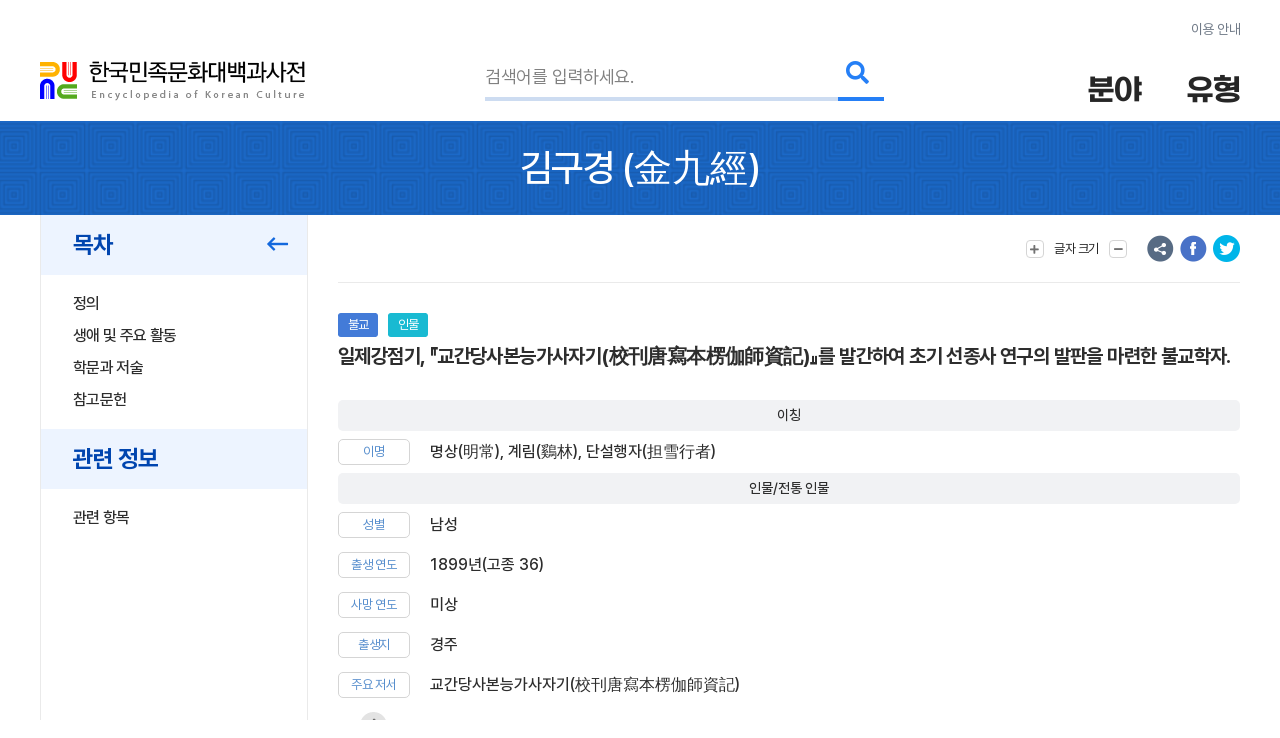

--- FILE ---
content_type: text/html; charset=utf-8
request_url: https://www.google.com/recaptcha/api2/anchor?ar=1&k=6LcoUyEjAAAAAMzUR534N0qC1GhpghxRauRFkStf&co=aHR0cHM6Ly9lbmN5a29yZWEuYWtzLmFjLmtyOjQ0Mw..&hl=en&v=PoyoqOPhxBO7pBk68S4YbpHZ&size=invisible&sa=submit&anchor-ms=20000&execute-ms=30000&cb=7970vgi87hz
body_size: 48940
content:
<!DOCTYPE HTML><html dir="ltr" lang="en"><head><meta http-equiv="Content-Type" content="text/html; charset=UTF-8">
<meta http-equiv="X-UA-Compatible" content="IE=edge">
<title>reCAPTCHA</title>
<style type="text/css">
/* cyrillic-ext */
@font-face {
  font-family: 'Roboto';
  font-style: normal;
  font-weight: 400;
  font-stretch: 100%;
  src: url(//fonts.gstatic.com/s/roboto/v48/KFO7CnqEu92Fr1ME7kSn66aGLdTylUAMa3GUBHMdazTgWw.woff2) format('woff2');
  unicode-range: U+0460-052F, U+1C80-1C8A, U+20B4, U+2DE0-2DFF, U+A640-A69F, U+FE2E-FE2F;
}
/* cyrillic */
@font-face {
  font-family: 'Roboto';
  font-style: normal;
  font-weight: 400;
  font-stretch: 100%;
  src: url(//fonts.gstatic.com/s/roboto/v48/KFO7CnqEu92Fr1ME7kSn66aGLdTylUAMa3iUBHMdazTgWw.woff2) format('woff2');
  unicode-range: U+0301, U+0400-045F, U+0490-0491, U+04B0-04B1, U+2116;
}
/* greek-ext */
@font-face {
  font-family: 'Roboto';
  font-style: normal;
  font-weight: 400;
  font-stretch: 100%;
  src: url(//fonts.gstatic.com/s/roboto/v48/KFO7CnqEu92Fr1ME7kSn66aGLdTylUAMa3CUBHMdazTgWw.woff2) format('woff2');
  unicode-range: U+1F00-1FFF;
}
/* greek */
@font-face {
  font-family: 'Roboto';
  font-style: normal;
  font-weight: 400;
  font-stretch: 100%;
  src: url(//fonts.gstatic.com/s/roboto/v48/KFO7CnqEu92Fr1ME7kSn66aGLdTylUAMa3-UBHMdazTgWw.woff2) format('woff2');
  unicode-range: U+0370-0377, U+037A-037F, U+0384-038A, U+038C, U+038E-03A1, U+03A3-03FF;
}
/* math */
@font-face {
  font-family: 'Roboto';
  font-style: normal;
  font-weight: 400;
  font-stretch: 100%;
  src: url(//fonts.gstatic.com/s/roboto/v48/KFO7CnqEu92Fr1ME7kSn66aGLdTylUAMawCUBHMdazTgWw.woff2) format('woff2');
  unicode-range: U+0302-0303, U+0305, U+0307-0308, U+0310, U+0312, U+0315, U+031A, U+0326-0327, U+032C, U+032F-0330, U+0332-0333, U+0338, U+033A, U+0346, U+034D, U+0391-03A1, U+03A3-03A9, U+03B1-03C9, U+03D1, U+03D5-03D6, U+03F0-03F1, U+03F4-03F5, U+2016-2017, U+2034-2038, U+203C, U+2040, U+2043, U+2047, U+2050, U+2057, U+205F, U+2070-2071, U+2074-208E, U+2090-209C, U+20D0-20DC, U+20E1, U+20E5-20EF, U+2100-2112, U+2114-2115, U+2117-2121, U+2123-214F, U+2190, U+2192, U+2194-21AE, U+21B0-21E5, U+21F1-21F2, U+21F4-2211, U+2213-2214, U+2216-22FF, U+2308-230B, U+2310, U+2319, U+231C-2321, U+2336-237A, U+237C, U+2395, U+239B-23B7, U+23D0, U+23DC-23E1, U+2474-2475, U+25AF, U+25B3, U+25B7, U+25BD, U+25C1, U+25CA, U+25CC, U+25FB, U+266D-266F, U+27C0-27FF, U+2900-2AFF, U+2B0E-2B11, U+2B30-2B4C, U+2BFE, U+3030, U+FF5B, U+FF5D, U+1D400-1D7FF, U+1EE00-1EEFF;
}
/* symbols */
@font-face {
  font-family: 'Roboto';
  font-style: normal;
  font-weight: 400;
  font-stretch: 100%;
  src: url(//fonts.gstatic.com/s/roboto/v48/KFO7CnqEu92Fr1ME7kSn66aGLdTylUAMaxKUBHMdazTgWw.woff2) format('woff2');
  unicode-range: U+0001-000C, U+000E-001F, U+007F-009F, U+20DD-20E0, U+20E2-20E4, U+2150-218F, U+2190, U+2192, U+2194-2199, U+21AF, U+21E6-21F0, U+21F3, U+2218-2219, U+2299, U+22C4-22C6, U+2300-243F, U+2440-244A, U+2460-24FF, U+25A0-27BF, U+2800-28FF, U+2921-2922, U+2981, U+29BF, U+29EB, U+2B00-2BFF, U+4DC0-4DFF, U+FFF9-FFFB, U+10140-1018E, U+10190-1019C, U+101A0, U+101D0-101FD, U+102E0-102FB, U+10E60-10E7E, U+1D2C0-1D2D3, U+1D2E0-1D37F, U+1F000-1F0FF, U+1F100-1F1AD, U+1F1E6-1F1FF, U+1F30D-1F30F, U+1F315, U+1F31C, U+1F31E, U+1F320-1F32C, U+1F336, U+1F378, U+1F37D, U+1F382, U+1F393-1F39F, U+1F3A7-1F3A8, U+1F3AC-1F3AF, U+1F3C2, U+1F3C4-1F3C6, U+1F3CA-1F3CE, U+1F3D4-1F3E0, U+1F3ED, U+1F3F1-1F3F3, U+1F3F5-1F3F7, U+1F408, U+1F415, U+1F41F, U+1F426, U+1F43F, U+1F441-1F442, U+1F444, U+1F446-1F449, U+1F44C-1F44E, U+1F453, U+1F46A, U+1F47D, U+1F4A3, U+1F4B0, U+1F4B3, U+1F4B9, U+1F4BB, U+1F4BF, U+1F4C8-1F4CB, U+1F4D6, U+1F4DA, U+1F4DF, U+1F4E3-1F4E6, U+1F4EA-1F4ED, U+1F4F7, U+1F4F9-1F4FB, U+1F4FD-1F4FE, U+1F503, U+1F507-1F50B, U+1F50D, U+1F512-1F513, U+1F53E-1F54A, U+1F54F-1F5FA, U+1F610, U+1F650-1F67F, U+1F687, U+1F68D, U+1F691, U+1F694, U+1F698, U+1F6AD, U+1F6B2, U+1F6B9-1F6BA, U+1F6BC, U+1F6C6-1F6CF, U+1F6D3-1F6D7, U+1F6E0-1F6EA, U+1F6F0-1F6F3, U+1F6F7-1F6FC, U+1F700-1F7FF, U+1F800-1F80B, U+1F810-1F847, U+1F850-1F859, U+1F860-1F887, U+1F890-1F8AD, U+1F8B0-1F8BB, U+1F8C0-1F8C1, U+1F900-1F90B, U+1F93B, U+1F946, U+1F984, U+1F996, U+1F9E9, U+1FA00-1FA6F, U+1FA70-1FA7C, U+1FA80-1FA89, U+1FA8F-1FAC6, U+1FACE-1FADC, U+1FADF-1FAE9, U+1FAF0-1FAF8, U+1FB00-1FBFF;
}
/* vietnamese */
@font-face {
  font-family: 'Roboto';
  font-style: normal;
  font-weight: 400;
  font-stretch: 100%;
  src: url(//fonts.gstatic.com/s/roboto/v48/KFO7CnqEu92Fr1ME7kSn66aGLdTylUAMa3OUBHMdazTgWw.woff2) format('woff2');
  unicode-range: U+0102-0103, U+0110-0111, U+0128-0129, U+0168-0169, U+01A0-01A1, U+01AF-01B0, U+0300-0301, U+0303-0304, U+0308-0309, U+0323, U+0329, U+1EA0-1EF9, U+20AB;
}
/* latin-ext */
@font-face {
  font-family: 'Roboto';
  font-style: normal;
  font-weight: 400;
  font-stretch: 100%;
  src: url(//fonts.gstatic.com/s/roboto/v48/KFO7CnqEu92Fr1ME7kSn66aGLdTylUAMa3KUBHMdazTgWw.woff2) format('woff2');
  unicode-range: U+0100-02BA, U+02BD-02C5, U+02C7-02CC, U+02CE-02D7, U+02DD-02FF, U+0304, U+0308, U+0329, U+1D00-1DBF, U+1E00-1E9F, U+1EF2-1EFF, U+2020, U+20A0-20AB, U+20AD-20C0, U+2113, U+2C60-2C7F, U+A720-A7FF;
}
/* latin */
@font-face {
  font-family: 'Roboto';
  font-style: normal;
  font-weight: 400;
  font-stretch: 100%;
  src: url(//fonts.gstatic.com/s/roboto/v48/KFO7CnqEu92Fr1ME7kSn66aGLdTylUAMa3yUBHMdazQ.woff2) format('woff2');
  unicode-range: U+0000-00FF, U+0131, U+0152-0153, U+02BB-02BC, U+02C6, U+02DA, U+02DC, U+0304, U+0308, U+0329, U+2000-206F, U+20AC, U+2122, U+2191, U+2193, U+2212, U+2215, U+FEFF, U+FFFD;
}
/* cyrillic-ext */
@font-face {
  font-family: 'Roboto';
  font-style: normal;
  font-weight: 500;
  font-stretch: 100%;
  src: url(//fonts.gstatic.com/s/roboto/v48/KFO7CnqEu92Fr1ME7kSn66aGLdTylUAMa3GUBHMdazTgWw.woff2) format('woff2');
  unicode-range: U+0460-052F, U+1C80-1C8A, U+20B4, U+2DE0-2DFF, U+A640-A69F, U+FE2E-FE2F;
}
/* cyrillic */
@font-face {
  font-family: 'Roboto';
  font-style: normal;
  font-weight: 500;
  font-stretch: 100%;
  src: url(//fonts.gstatic.com/s/roboto/v48/KFO7CnqEu92Fr1ME7kSn66aGLdTylUAMa3iUBHMdazTgWw.woff2) format('woff2');
  unicode-range: U+0301, U+0400-045F, U+0490-0491, U+04B0-04B1, U+2116;
}
/* greek-ext */
@font-face {
  font-family: 'Roboto';
  font-style: normal;
  font-weight: 500;
  font-stretch: 100%;
  src: url(//fonts.gstatic.com/s/roboto/v48/KFO7CnqEu92Fr1ME7kSn66aGLdTylUAMa3CUBHMdazTgWw.woff2) format('woff2');
  unicode-range: U+1F00-1FFF;
}
/* greek */
@font-face {
  font-family: 'Roboto';
  font-style: normal;
  font-weight: 500;
  font-stretch: 100%;
  src: url(//fonts.gstatic.com/s/roboto/v48/KFO7CnqEu92Fr1ME7kSn66aGLdTylUAMa3-UBHMdazTgWw.woff2) format('woff2');
  unicode-range: U+0370-0377, U+037A-037F, U+0384-038A, U+038C, U+038E-03A1, U+03A3-03FF;
}
/* math */
@font-face {
  font-family: 'Roboto';
  font-style: normal;
  font-weight: 500;
  font-stretch: 100%;
  src: url(//fonts.gstatic.com/s/roboto/v48/KFO7CnqEu92Fr1ME7kSn66aGLdTylUAMawCUBHMdazTgWw.woff2) format('woff2');
  unicode-range: U+0302-0303, U+0305, U+0307-0308, U+0310, U+0312, U+0315, U+031A, U+0326-0327, U+032C, U+032F-0330, U+0332-0333, U+0338, U+033A, U+0346, U+034D, U+0391-03A1, U+03A3-03A9, U+03B1-03C9, U+03D1, U+03D5-03D6, U+03F0-03F1, U+03F4-03F5, U+2016-2017, U+2034-2038, U+203C, U+2040, U+2043, U+2047, U+2050, U+2057, U+205F, U+2070-2071, U+2074-208E, U+2090-209C, U+20D0-20DC, U+20E1, U+20E5-20EF, U+2100-2112, U+2114-2115, U+2117-2121, U+2123-214F, U+2190, U+2192, U+2194-21AE, U+21B0-21E5, U+21F1-21F2, U+21F4-2211, U+2213-2214, U+2216-22FF, U+2308-230B, U+2310, U+2319, U+231C-2321, U+2336-237A, U+237C, U+2395, U+239B-23B7, U+23D0, U+23DC-23E1, U+2474-2475, U+25AF, U+25B3, U+25B7, U+25BD, U+25C1, U+25CA, U+25CC, U+25FB, U+266D-266F, U+27C0-27FF, U+2900-2AFF, U+2B0E-2B11, U+2B30-2B4C, U+2BFE, U+3030, U+FF5B, U+FF5D, U+1D400-1D7FF, U+1EE00-1EEFF;
}
/* symbols */
@font-face {
  font-family: 'Roboto';
  font-style: normal;
  font-weight: 500;
  font-stretch: 100%;
  src: url(//fonts.gstatic.com/s/roboto/v48/KFO7CnqEu92Fr1ME7kSn66aGLdTylUAMaxKUBHMdazTgWw.woff2) format('woff2');
  unicode-range: U+0001-000C, U+000E-001F, U+007F-009F, U+20DD-20E0, U+20E2-20E4, U+2150-218F, U+2190, U+2192, U+2194-2199, U+21AF, U+21E6-21F0, U+21F3, U+2218-2219, U+2299, U+22C4-22C6, U+2300-243F, U+2440-244A, U+2460-24FF, U+25A0-27BF, U+2800-28FF, U+2921-2922, U+2981, U+29BF, U+29EB, U+2B00-2BFF, U+4DC0-4DFF, U+FFF9-FFFB, U+10140-1018E, U+10190-1019C, U+101A0, U+101D0-101FD, U+102E0-102FB, U+10E60-10E7E, U+1D2C0-1D2D3, U+1D2E0-1D37F, U+1F000-1F0FF, U+1F100-1F1AD, U+1F1E6-1F1FF, U+1F30D-1F30F, U+1F315, U+1F31C, U+1F31E, U+1F320-1F32C, U+1F336, U+1F378, U+1F37D, U+1F382, U+1F393-1F39F, U+1F3A7-1F3A8, U+1F3AC-1F3AF, U+1F3C2, U+1F3C4-1F3C6, U+1F3CA-1F3CE, U+1F3D4-1F3E0, U+1F3ED, U+1F3F1-1F3F3, U+1F3F5-1F3F7, U+1F408, U+1F415, U+1F41F, U+1F426, U+1F43F, U+1F441-1F442, U+1F444, U+1F446-1F449, U+1F44C-1F44E, U+1F453, U+1F46A, U+1F47D, U+1F4A3, U+1F4B0, U+1F4B3, U+1F4B9, U+1F4BB, U+1F4BF, U+1F4C8-1F4CB, U+1F4D6, U+1F4DA, U+1F4DF, U+1F4E3-1F4E6, U+1F4EA-1F4ED, U+1F4F7, U+1F4F9-1F4FB, U+1F4FD-1F4FE, U+1F503, U+1F507-1F50B, U+1F50D, U+1F512-1F513, U+1F53E-1F54A, U+1F54F-1F5FA, U+1F610, U+1F650-1F67F, U+1F687, U+1F68D, U+1F691, U+1F694, U+1F698, U+1F6AD, U+1F6B2, U+1F6B9-1F6BA, U+1F6BC, U+1F6C6-1F6CF, U+1F6D3-1F6D7, U+1F6E0-1F6EA, U+1F6F0-1F6F3, U+1F6F7-1F6FC, U+1F700-1F7FF, U+1F800-1F80B, U+1F810-1F847, U+1F850-1F859, U+1F860-1F887, U+1F890-1F8AD, U+1F8B0-1F8BB, U+1F8C0-1F8C1, U+1F900-1F90B, U+1F93B, U+1F946, U+1F984, U+1F996, U+1F9E9, U+1FA00-1FA6F, U+1FA70-1FA7C, U+1FA80-1FA89, U+1FA8F-1FAC6, U+1FACE-1FADC, U+1FADF-1FAE9, U+1FAF0-1FAF8, U+1FB00-1FBFF;
}
/* vietnamese */
@font-face {
  font-family: 'Roboto';
  font-style: normal;
  font-weight: 500;
  font-stretch: 100%;
  src: url(//fonts.gstatic.com/s/roboto/v48/KFO7CnqEu92Fr1ME7kSn66aGLdTylUAMa3OUBHMdazTgWw.woff2) format('woff2');
  unicode-range: U+0102-0103, U+0110-0111, U+0128-0129, U+0168-0169, U+01A0-01A1, U+01AF-01B0, U+0300-0301, U+0303-0304, U+0308-0309, U+0323, U+0329, U+1EA0-1EF9, U+20AB;
}
/* latin-ext */
@font-face {
  font-family: 'Roboto';
  font-style: normal;
  font-weight: 500;
  font-stretch: 100%;
  src: url(//fonts.gstatic.com/s/roboto/v48/KFO7CnqEu92Fr1ME7kSn66aGLdTylUAMa3KUBHMdazTgWw.woff2) format('woff2');
  unicode-range: U+0100-02BA, U+02BD-02C5, U+02C7-02CC, U+02CE-02D7, U+02DD-02FF, U+0304, U+0308, U+0329, U+1D00-1DBF, U+1E00-1E9F, U+1EF2-1EFF, U+2020, U+20A0-20AB, U+20AD-20C0, U+2113, U+2C60-2C7F, U+A720-A7FF;
}
/* latin */
@font-face {
  font-family: 'Roboto';
  font-style: normal;
  font-weight: 500;
  font-stretch: 100%;
  src: url(//fonts.gstatic.com/s/roboto/v48/KFO7CnqEu92Fr1ME7kSn66aGLdTylUAMa3yUBHMdazQ.woff2) format('woff2');
  unicode-range: U+0000-00FF, U+0131, U+0152-0153, U+02BB-02BC, U+02C6, U+02DA, U+02DC, U+0304, U+0308, U+0329, U+2000-206F, U+20AC, U+2122, U+2191, U+2193, U+2212, U+2215, U+FEFF, U+FFFD;
}
/* cyrillic-ext */
@font-face {
  font-family: 'Roboto';
  font-style: normal;
  font-weight: 900;
  font-stretch: 100%;
  src: url(//fonts.gstatic.com/s/roboto/v48/KFO7CnqEu92Fr1ME7kSn66aGLdTylUAMa3GUBHMdazTgWw.woff2) format('woff2');
  unicode-range: U+0460-052F, U+1C80-1C8A, U+20B4, U+2DE0-2DFF, U+A640-A69F, U+FE2E-FE2F;
}
/* cyrillic */
@font-face {
  font-family: 'Roboto';
  font-style: normal;
  font-weight: 900;
  font-stretch: 100%;
  src: url(//fonts.gstatic.com/s/roboto/v48/KFO7CnqEu92Fr1ME7kSn66aGLdTylUAMa3iUBHMdazTgWw.woff2) format('woff2');
  unicode-range: U+0301, U+0400-045F, U+0490-0491, U+04B0-04B1, U+2116;
}
/* greek-ext */
@font-face {
  font-family: 'Roboto';
  font-style: normal;
  font-weight: 900;
  font-stretch: 100%;
  src: url(//fonts.gstatic.com/s/roboto/v48/KFO7CnqEu92Fr1ME7kSn66aGLdTylUAMa3CUBHMdazTgWw.woff2) format('woff2');
  unicode-range: U+1F00-1FFF;
}
/* greek */
@font-face {
  font-family: 'Roboto';
  font-style: normal;
  font-weight: 900;
  font-stretch: 100%;
  src: url(//fonts.gstatic.com/s/roboto/v48/KFO7CnqEu92Fr1ME7kSn66aGLdTylUAMa3-UBHMdazTgWw.woff2) format('woff2');
  unicode-range: U+0370-0377, U+037A-037F, U+0384-038A, U+038C, U+038E-03A1, U+03A3-03FF;
}
/* math */
@font-face {
  font-family: 'Roboto';
  font-style: normal;
  font-weight: 900;
  font-stretch: 100%;
  src: url(//fonts.gstatic.com/s/roboto/v48/KFO7CnqEu92Fr1ME7kSn66aGLdTylUAMawCUBHMdazTgWw.woff2) format('woff2');
  unicode-range: U+0302-0303, U+0305, U+0307-0308, U+0310, U+0312, U+0315, U+031A, U+0326-0327, U+032C, U+032F-0330, U+0332-0333, U+0338, U+033A, U+0346, U+034D, U+0391-03A1, U+03A3-03A9, U+03B1-03C9, U+03D1, U+03D5-03D6, U+03F0-03F1, U+03F4-03F5, U+2016-2017, U+2034-2038, U+203C, U+2040, U+2043, U+2047, U+2050, U+2057, U+205F, U+2070-2071, U+2074-208E, U+2090-209C, U+20D0-20DC, U+20E1, U+20E5-20EF, U+2100-2112, U+2114-2115, U+2117-2121, U+2123-214F, U+2190, U+2192, U+2194-21AE, U+21B0-21E5, U+21F1-21F2, U+21F4-2211, U+2213-2214, U+2216-22FF, U+2308-230B, U+2310, U+2319, U+231C-2321, U+2336-237A, U+237C, U+2395, U+239B-23B7, U+23D0, U+23DC-23E1, U+2474-2475, U+25AF, U+25B3, U+25B7, U+25BD, U+25C1, U+25CA, U+25CC, U+25FB, U+266D-266F, U+27C0-27FF, U+2900-2AFF, U+2B0E-2B11, U+2B30-2B4C, U+2BFE, U+3030, U+FF5B, U+FF5D, U+1D400-1D7FF, U+1EE00-1EEFF;
}
/* symbols */
@font-face {
  font-family: 'Roboto';
  font-style: normal;
  font-weight: 900;
  font-stretch: 100%;
  src: url(//fonts.gstatic.com/s/roboto/v48/KFO7CnqEu92Fr1ME7kSn66aGLdTylUAMaxKUBHMdazTgWw.woff2) format('woff2');
  unicode-range: U+0001-000C, U+000E-001F, U+007F-009F, U+20DD-20E0, U+20E2-20E4, U+2150-218F, U+2190, U+2192, U+2194-2199, U+21AF, U+21E6-21F0, U+21F3, U+2218-2219, U+2299, U+22C4-22C6, U+2300-243F, U+2440-244A, U+2460-24FF, U+25A0-27BF, U+2800-28FF, U+2921-2922, U+2981, U+29BF, U+29EB, U+2B00-2BFF, U+4DC0-4DFF, U+FFF9-FFFB, U+10140-1018E, U+10190-1019C, U+101A0, U+101D0-101FD, U+102E0-102FB, U+10E60-10E7E, U+1D2C0-1D2D3, U+1D2E0-1D37F, U+1F000-1F0FF, U+1F100-1F1AD, U+1F1E6-1F1FF, U+1F30D-1F30F, U+1F315, U+1F31C, U+1F31E, U+1F320-1F32C, U+1F336, U+1F378, U+1F37D, U+1F382, U+1F393-1F39F, U+1F3A7-1F3A8, U+1F3AC-1F3AF, U+1F3C2, U+1F3C4-1F3C6, U+1F3CA-1F3CE, U+1F3D4-1F3E0, U+1F3ED, U+1F3F1-1F3F3, U+1F3F5-1F3F7, U+1F408, U+1F415, U+1F41F, U+1F426, U+1F43F, U+1F441-1F442, U+1F444, U+1F446-1F449, U+1F44C-1F44E, U+1F453, U+1F46A, U+1F47D, U+1F4A3, U+1F4B0, U+1F4B3, U+1F4B9, U+1F4BB, U+1F4BF, U+1F4C8-1F4CB, U+1F4D6, U+1F4DA, U+1F4DF, U+1F4E3-1F4E6, U+1F4EA-1F4ED, U+1F4F7, U+1F4F9-1F4FB, U+1F4FD-1F4FE, U+1F503, U+1F507-1F50B, U+1F50D, U+1F512-1F513, U+1F53E-1F54A, U+1F54F-1F5FA, U+1F610, U+1F650-1F67F, U+1F687, U+1F68D, U+1F691, U+1F694, U+1F698, U+1F6AD, U+1F6B2, U+1F6B9-1F6BA, U+1F6BC, U+1F6C6-1F6CF, U+1F6D3-1F6D7, U+1F6E0-1F6EA, U+1F6F0-1F6F3, U+1F6F7-1F6FC, U+1F700-1F7FF, U+1F800-1F80B, U+1F810-1F847, U+1F850-1F859, U+1F860-1F887, U+1F890-1F8AD, U+1F8B0-1F8BB, U+1F8C0-1F8C1, U+1F900-1F90B, U+1F93B, U+1F946, U+1F984, U+1F996, U+1F9E9, U+1FA00-1FA6F, U+1FA70-1FA7C, U+1FA80-1FA89, U+1FA8F-1FAC6, U+1FACE-1FADC, U+1FADF-1FAE9, U+1FAF0-1FAF8, U+1FB00-1FBFF;
}
/* vietnamese */
@font-face {
  font-family: 'Roboto';
  font-style: normal;
  font-weight: 900;
  font-stretch: 100%;
  src: url(//fonts.gstatic.com/s/roboto/v48/KFO7CnqEu92Fr1ME7kSn66aGLdTylUAMa3OUBHMdazTgWw.woff2) format('woff2');
  unicode-range: U+0102-0103, U+0110-0111, U+0128-0129, U+0168-0169, U+01A0-01A1, U+01AF-01B0, U+0300-0301, U+0303-0304, U+0308-0309, U+0323, U+0329, U+1EA0-1EF9, U+20AB;
}
/* latin-ext */
@font-face {
  font-family: 'Roboto';
  font-style: normal;
  font-weight: 900;
  font-stretch: 100%;
  src: url(//fonts.gstatic.com/s/roboto/v48/KFO7CnqEu92Fr1ME7kSn66aGLdTylUAMa3KUBHMdazTgWw.woff2) format('woff2');
  unicode-range: U+0100-02BA, U+02BD-02C5, U+02C7-02CC, U+02CE-02D7, U+02DD-02FF, U+0304, U+0308, U+0329, U+1D00-1DBF, U+1E00-1E9F, U+1EF2-1EFF, U+2020, U+20A0-20AB, U+20AD-20C0, U+2113, U+2C60-2C7F, U+A720-A7FF;
}
/* latin */
@font-face {
  font-family: 'Roboto';
  font-style: normal;
  font-weight: 900;
  font-stretch: 100%;
  src: url(//fonts.gstatic.com/s/roboto/v48/KFO7CnqEu92Fr1ME7kSn66aGLdTylUAMa3yUBHMdazQ.woff2) format('woff2');
  unicode-range: U+0000-00FF, U+0131, U+0152-0153, U+02BB-02BC, U+02C6, U+02DA, U+02DC, U+0304, U+0308, U+0329, U+2000-206F, U+20AC, U+2122, U+2191, U+2193, U+2212, U+2215, U+FEFF, U+FFFD;
}

</style>
<link rel="stylesheet" type="text/css" href="https://www.gstatic.com/recaptcha/releases/PoyoqOPhxBO7pBk68S4YbpHZ/styles__ltr.css">
<script nonce="9EVqTHsjKZC1z0hgQRfsYw" type="text/javascript">window['__recaptcha_api'] = 'https://www.google.com/recaptcha/api2/';</script>
<script type="text/javascript" src="https://www.gstatic.com/recaptcha/releases/PoyoqOPhxBO7pBk68S4YbpHZ/recaptcha__en.js" nonce="9EVqTHsjKZC1z0hgQRfsYw">
      
    </script></head>
<body><div id="rc-anchor-alert" class="rc-anchor-alert"></div>
<input type="hidden" id="recaptcha-token" value="[base64]">
<script type="text/javascript" nonce="9EVqTHsjKZC1z0hgQRfsYw">
      recaptcha.anchor.Main.init("[\x22ainput\x22,[\x22bgdata\x22,\x22\x22,\[base64]/[base64]/MjU1Ong/[base64]/[base64]/[base64]/[base64]/[base64]/[base64]/[base64]/[base64]/[base64]/[base64]/[base64]/[base64]/[base64]/[base64]/[base64]\\u003d\x22,\[base64]\x22,\x22d8ObwqA4w69Zw73CscOrw4rCg3BiVxvDp8OvXllCXsKVw7c1IX/CisOPwrLCvAVFw6YIfUkjwpwew7LCgsK0wq8OwoLCkcO3wrxTwp4iw6JxPV/DpCVzIBF+w7Y/VE1aHMK7wrTDkBB5Sl8nwqLDuMK7Nw8TJEYJwpDDn8Kdw6bCpsOwwrAGw7HDj8OZwptlaMKYw5HDqcKxwrbCgGNHw5jClMKMRcO/M8Kpw5rDpcORTMODbDwKRgrDoRUFw7IqwrnDk03DqBfCp8OKw5TDhRfDscOcYi/DqhtOwpQ/O8OoHkTDqFDCgGtHP8OmFDbClTtww4DChhcKw5HCkjXDoVtUwqhBfhUnwoEUwoNQWCDDnW95dcOlw5EVwr/DrsKUHMOyaMKPw5rDmsOLZnBmw5/DjcK0w4NXw5rCs3PCosOmw4lKwqpGw4/DosOtw5kmQiLCjDgrwoULw67DucORwocKNkZKwpRhw4/DtxbCusOFw5Y6wqx/wogYZcOawp/CrFpmwpUjNF0Dw5jDqW3CuxZ5w4Q/w4rCiH7ChAbDlMOpw7BFJsOEw4LCqR8iEMOAw7Iww5J1X8KSScKyw7diYCMMwqscwoIMPypiw5sww5xLwrgiw4oVBiM8WyF+w4cfCB5kJsOzbFHDmVRuPV9Nw5F5fcKzX13DoHvDt19oemXDusKAwqBYVGjCmV/[base64]/ChsK+NVhLLcOLKEnDuMO2bQbCl8K1w5TDi8OjD8KtMsKbdGVmBDjDqMKRJhPCu8Klw7/[base64]/CqHbDicKTw6TCghHDui/DgRXDssKLwrnClcOdAsKzw6k/[base64]/[base64]/wr3Cm3zDosKnekDDq8OsEVbDlx/DpXUSw7jDui0Vwq0Ww4vCvm0mwoIRbcKjF8KXwp3DpCg0w4vCtMOzSMOQwqdfw5UUwqTCogMjM2PCiWvCksK1w5/DlVLDll8eUik4PMKiwp9cwprDvcKOwrjDpH/CryIiwq40VMKWwoDDh8KMw67CiCFwwqpEOMOAwp/Cr8ORQEghwrIHAsOXUsKjw5odYxDDtmMbwqvCj8KcJFgnSEfCq8OLM8OfwoHDvsK4OsKvwoN6F8K6UTjDmXHDnsKsZsOGw7PCmcKEwrlIWRcmwrtWUR7CkcOsw6NgPXbDlBbCrsKBwoJlQS0ew4vCtVwvwoIweiTDg8OWw43CqGNQwrxVwp7CuBfDggN5w6XDvD/[base64]/DtMKFw7LDtmPDvsOFwrd/w5U+LQ3ChFUpW03CsFjCnsKoKcO6AcK3wp7Cr8OUwopWGcOmwqR+SmbDgsKiASPCrBtABX3DpMO1w6HDkcO5wpxXwp/CtsKqw5lQw4lCw4Ynw73CjABaw6MfwrEBw5wMScKLWsK3OcKGwoc1McK2wp9QdcONw5c/wqFqwr41w5TCksOmNcOOw5HCpT86wptZw64yfwpVw4bDkcKawq/[base64]/WcK4w7XCtVFJN8Osw4o1GMKFQ1fCs8OkwoHCnMKbw6l8NEQIN3EZXx5GbMOAw6V9LyHCksKCLsOaw4RKZk/CiFTCpV3CocOywoXDu2lJYnw/w5xPNT7DtS9dw5x9AcOyw5fChmjCuMOTwrJtwqbCssO0acKSPxbClMKhw5LCmMKzdMO+wqDChsKrw61Uwokgwo8ywqPDjMOewopEwo3Cs8OYwo3CugR7BcO6cMKjSmvDmzQ/w4/CkCcgwrfDqXRewoE4wrvCqjjDgzsGJ8KKwpx8GMOOL8K+GMKBwpYtw4HCsRbDvsKaEmYwMzDDi1nChXxpwrZUTsOpFkx7ccO+wpnCuWZCwo4swqTCgiNTw7jDi0Q+UDbCgsOfwq8qfcO/wp3CtsOMw7IMdnvDozwbN3RaWsKmAWpgcXHCgMOiERFYY0hJw73Cr8OfwpfCosODUGURLMKgwoMgwr45w7rDisK+FxPDvANSUcOEUhjCh8KeLDrCuMOLZMKZwrJVwpDDsg/DmF3Csw3CjTvCvx3Dv8KUGikMwolWw6sfKsK2S8KONQ1/[base64]/DgsO1F3/ClCw0KcK3wp7Ch8O+VsOJw4LCkihywr5ywp16EjnCpsO/L8OvwpsCOUVODGhvCMOZWz8YVnzDnQNXQSFBwqrDrjTDiMKlwo/Dr8OGwopZATLChsKBw5QJbxXDr8O3UzxfwohZWmdGPMOsw7DDl8Kaw5hCw5klQS7CtlNTBsKgw7NBSsK/w7sQwo12bcKVwrcUEAZkw6BNbMKZwpRlwpTCvsKrI1XCp8KRRCQHw6Qyw7gdfCLCssOzHlbDqwo8TjI8VjEUwpBGQTnDujHCr8KzNQRCJsKRHMKgwpV4RAjDoGvDrjhsw7UJcCHDhMOdwp/[base64]/CicO4w47DtFJsTsKLwrd5FS1oO2jDrXUzRsOmw6kcwptYPmDCqT/DomgIw4pQw4XDp8KQw5/Dg8O6fSQZwqREJMK8YUZNLg/CjXhvaQkXwrQIaQNtXlZYTVpMCB83w7IAJULCrMO8esOgwr3CtSjDlsOmB8OuIixwwq7DssOEHyVRw6NtYcKbwrLCmA3DscOXfg7CgsOKw7XDisKiwoI4wprCtcKbDzEcwp/CpkTCpy3Cmk8zUgIlRC40woTCu8K2wqAqwrTDsMOkQ3/[base64]/[base64]/Y8OXwoHDgQvCh8ODwonDuMOuNmwXKCTDv1LDvDQnC8KSEi/[base64]/DusONw5R3DALDrsK7am3DhUU+a1vClsO6AMKUf8OIw61VBMKGw5xUWUM9PgrCjSMuAjRsw79QcA8IThwODHgVw6guwrUtwoIywqjCmBYHw5QBw6NyXcOpw6UHAMK/[base64]/CicODwr5sw7PDscKCw4nCkcKjwrXDpBnDl39LFikzwrLDm8Kbw7MHbUESUkTCnCIZIsKyw5o5w7rDucKFw6vDocOBw6AbwpYKL8O1wpMywpdEBcOEwqjCnV/CscOTw4vDtMOrFsKIVMO7w45BOsOFdsKUSXfCo8Ohw6PDnBvDrcK1wq89w6XCu8KWwofCtm1Jwq3DgcO0CcOmR8OtAcO7GcOyw40PwoXCiMOsw7HCo8KEw7nDosO3ZcKJw4Ujw4pSRsKdw7E/wq7ClVg/QglVwrp3w7lQCCsqRcKdwonDkMKlw7zDm3PDiRIkd8OQecO2E8Otw7fCn8OuTzXDmWNJHRDDvMOIMcOqfGsncMKsAErDo8KDNcK+woPDscOqC8KswrHCuErDlXXDq03Ci8KOwpTCjcKUYDVWXCgQES/Dh8OIw5XChMOXw7vDqcO5HcKEGzQxGiwew48XW8ODP0PCs8KewoQjw6TCmV4swpTCqMKpwrfCryvDisOtw6/DhMObwodjwoFPHcKHwqrDtsK6EMOgLMOtw6vCvcOjZmLCpi7DvVjClMOQw4N9FxkcP8OwwooNAsKkwoPDo8OAXBLDusOoXcOUwrzCi8KZSsK5PDYBASvCssOuTcKLIUBLw7HCiic/FMO2DQVkwr7Dq8O8a3fCpsKJw7R4ZMOOcMOvw5VLw6A+PsOyw6EWbxtOZF50YnrDl8OzD8KDLALCqsKvL8KZTUMFw5jCiMODRsOAWBHDtcOfw7QjAcO9w5osw4U/ez50OcOOBkDCvh7ChcKGG8ObDXTCncK2wpdLwrgfwpHCq8OowrPDr1Euw60kw7EqS8KBB8OaZTgOA8KEwrnCmgBfc3rDusOuLWt2IsKRCEIVwq8FXHDDs8KZc8KXcA/DmVvCsX02NcObwr0HSAUQI0/DvcO9BHLCkMOPw6duKcK5w5PDosOSQ8OCQMKRwozCocKIwpHDmw5/[base64]/[base64]/[base64]/w7wGeDIdAcK/wpjCg8KlfsO7w4kUwrMSw48CN8KGwo5KwoY0woRZBMOlCAdtWsKiw6Y6wqLDscOywps2wozDpC/DtDrClMOIGWVbL8K6acKeHRYiw4Btw5Bhw5wBwpgWwozCjRzDmMOtIMKuw7pjw7XDocKqe8K+wr3DogZsWVDDnDDCncOFDcKVTMOQGjMWw4s1w4zCkXwKwqrCo2tpFMKmT1bCs8KzIsOIaydTScOcwoQIwrsdwqDDnRTCg15Dw7QyP3/Dm8O4wozCscKzwogsSB0Bw7xlwqvDpsOMw60Awq07w5DChUYkw45nw5Bfwog1w61Ew77CpMKXGXTCnXtvwpZfRh0hwqvCncOMIsKYCHzDq8KpRsKPwp/DusOnB8KNw6DCqcOGwo1gw7s1IsKzw4kowpEkHU15N3FpDsK+YlrDssKHXMOKUsK0w4Uhw5J3TSIpUcORwpXDsBwGIcKdwqHCrMOFw7jDnyEywrPCoEhQwqZqw51bw5TDq8O7wqwPRcKxOXEqWB/[base64]/f0/Dp1vCgCPDmw7CvsKdD0jDrXXDlMK8w7x2wpPDmS53wq/DqsKFS8KuSGRjbngSw4BZbcKCwoLDjGdGPMKIwoIOw5EiD0HCiF1ERV87GCzCj3hMODDDsAbDpnB9w6nDqHAvw7bCtsKLeXoPwp/CoMK1w4NtwrBhw7AyfsKkwrvDsSfCnmnCm35Dw6zDnm7Dk8O+wpcXwqYoS8K/[base64]/[base64]/CosOOUEnDg8OdwqjDhMKYAyIOwrrCsMO8w5PCkXfCth42TBtBAsKkIMOXMsOJVsKSwoBCwojDjMOrDsKYJwjDqWlewrgrX8Opw5/DtMOIw5I1wqMHQ3vClVXDny/[base64]/NGzDgjhzw4nDl8KGw7ptbSUnOcOHwobDjMOBb8Kowp9pwq4sUsKowqEVfcKpCEoiDmBewq7CusORwq3CtsOzPwFywowlTcOJMQ/Cl13CuMKTwpApLnM/w4pFw7d5ScK5MsO+wqkAe3A5QDvCkcKLZ8OAY8KPHcO7w7slwqQLwoLCtMKEw7YPf03Ck8Kfw6IMI2LDhsOfw5PCi8O5w4Y9wqNreAzDo0/ChxbCj8KJw7PCuFcfecK6wo7DuUlmIzHClCcowrh5CMKcV0RRanDCsWlfw75EwrvDqVjDm1JVwpNAHzPDr3PCgMOUwoBTZXnCkMKfwqrCvMKlwoo6XMKhdTHDkMOzGgFnw54QUx9MWsODDsOWBGbDjxYcW2/Dq0pJw4tQMV7ChcOkccOzw6zDiGTDlsO9w67Cv8KxPigUwr3CksKNwqdgwr5+AcKNC8OKScO6w49XwqnDpR/Dq8OBERLDqXTCpMKsRhDDnMOsXsO3w5LCocO3wpQgwrx5Y0vDvcOHFC0Xwp/ChwjDrXvDilVsCw1qwqbDm2YNLW7DthXDj8OYXgx8w45ZKxEmVMKJWsOaEXLClV3ClcOZw4IhwrpaVxpWw5Ynw4TCmiDCtX0+BcOWK1UuwphoRsKlMcO7w4fCpjFrwrthwprCjXLCgjHDjcOqDQTDnnzDsypvw7wkBg3DqsKhwrsUOsOzw6fDrFrCvn/Cgj9NAMOnYsKnLsOQBQdwHT9Lwq0xw4zDpBU0BMOSwrPDt8KxwpsRC8KXHMKhw5U4w4AXNcKBwqHDowjDhjrCrMKHYQjCtMKjFMK8wq3CjXcbGlvDvy/Cu8Oow7Z8NsO1MMK3wrFNw4lQc2TCosO/McOdMw9AwqTDu1BHw6NeeU7CuDhuw49HwrNCw7kFFjvChjHCqMOSw7zDvsOpw7HCrVvCu8Krw49zwo5Xw6ETV8KEesO2T8KcWwnCqsOtwo3Dqh3CmsK7w5pww47Cqy7DmsK0wqLDvcOywq/CtsOBXsK3BMOeSUQFwrouw5R2T3PCp0rCoE/[base64]/DozN+wp/CsUlCwptFTnHDgwjCnMKKw5nCs0bCri/DjUlQcMKlwpjCvsKFw7DCjA8Xw7/DpMO8Wj7Cs8Oaw7DCq8O8dAgLwoDCugQMMXsgw7DDpcO0wqPCnEFoLFrDryHCj8OAGMKlHCNaw4PDpsOmE8KywrB3w5Q5w7PCjm/DqUo1BC3DvcKoQMK0w7kQw5vDtF7DgVU9w7rCuGLCmMOiJEASQwxsRG3DoVtmwpvDp2nDh8Ogw4/DjDnDu8O9IMKiwofCgcKPFMOTLSHDkyYrd8OFWEHDpcOKQMKHDcKUw7HCgsK6wr8Nwp7CpEjCmTdHdHVfak/[base64]/DgF0LwozClcK3wo1Gw6s3Y8KTwpzCsQLCpsKHwrPDicKNecKcVHLCmhTCgD/ClMK4wpzCrMO3w4Rnwr0Ww5DDrFLCpsOeworCgRTDgMKjPWYSwpEXw4hBCcK3wqQ/d8Kaw7bDoyvDjWXDrx4mwp1iwr7CvhLDv8KuLMOSwq3ClcKgw5M5DkDDkiJUwq1OwrFnw5lIw55wesKxHRbDrsOaw5/Cq8O5FTlTw6QOaD5ww7PDjEXDgXYJSMO6Cn3DmCjDlcKuworCqi0Nw4vDvMK5w6kvcsKPw7/DgRHCnmHDgR1iwpfDs23Dv1UhK8OePcK3wr3DgCXCmRjDgMKkwqIkwo5CCsO+woBCw7YifcK1wqcRFsOZV11rDsO7AsOGVABDw6sYwrvCosOMwqlHwrDCqBPDjB8cUVbDlmPDksKIw7hfwobDrDnCtBEkwoHCt8Klw6/[base64]/DukJLFMKywphPdRjCrsKdw7DDhnnDlgLDgcK8w5xQQi5Ow4ofw4jDqsK4w4pdwpHDgSZlwo3CgcOTPQN3wpc1w6Mow5ITwox1AsOUw5Vbe28AGlTCkksbH3sDwpPCjGF3CUfDhx3DpsKlMsOAdQvCp2xqHMKRwp/Cl3UOwqzCnAPCisOMasOgK0R+BMKAwrA7wqFGZsOsAMOzeRLCrMKSEXUBwqbCtVpkGsKBw77CqMOTw67DisO3w7JVw61Pwo1Jw6c3wpHCvAEzwrUuEy7CicOyTMOAwq8cw53DjShbw5Qcw7zCtkbCrjLCu8K5w4hqOMOEZcKiJA/[base64]/DvRFBwrjDmcKow5EUcglgwr3Ds8KQd3fCuMK+BsKYHzvCqEcvOSzDpcOVbwVQQMKydkPDhsKtNsKvaAnDmkQ/w7vDvsK0NMOjwpDDpgjCk8OuZlfCj1V/w4F4w41swoNEVcOuWlsFfiQfw74gOyjCscK8H8OcwpzDpsKLw4J0GC3DlRrDvlp9IhHDhsOoDcKBwp8Za8KpHsKtR8K5wp4eTzQbbgTDl8KRw6wXwprCnsKUw58swqh8wphWHMK/[base64]/CrDnDq8OdwpzCi8KIeUDDi1zDqMOCWGhFw7/ChCx5wr0gFcKIOMO+HiVWwqprR8KxLEIcwrEuwqPDgsKwG8OmIAzCvgnCt1rDjWnDk8Ouw4nDp8OHwplBAMO/[base64]/CtsKVwrA+wpBrKWZnS8OUw7gQw6omcyLDr2TDssOoMC3DlMOLwrHCqhvDhy8JJDcAMWbCr0fCrMKFShhCwqvDr8KLPCskLMKEAhUSw4pDw7NwJ8Opw5LCnB4NwrsiI3/[base64]/w6XDn8OuwqTCoCHCgsKwwpokwoLDl8KfDXLChgRUeMKAw47DtcKRwqIgw4F5dsO5wqdXNcO6GcOvw4LDoW9Sw4DDocOcWMK7woR3Q3s1wppxw5nCjcOxwoPCmTnCqMOmTBjDhsK8w4vDuRklw4hpw65qWMKowoA/[base64]/[base64]/DuVBtwqNww6UEw5AzZ0/CuMK2WMO5wpnCrcOdwoFWwqxpNhIFSC1vQknCqhAaO8Opw4bCkwMNMCjDlXUKaMKpw7LDgsKBd8Oow69lw5AAwp/[base64]/CrA16wr3CtFTDmHXChMOLw7TDqTE5w7XDm8ODwrLDnFzDp8Kww6HDqcO/TMK4JycUHMOGZkh6MUM5wp1/wpjDhTzCnGDDkMOGFQLCuRPCnsOdDsKswpPCpMO/w54Mw7PDoEnCpHo5S2cfw5zDkRDDk8Olw5jCvsKOKsKpw5I4ASxSwrEpGn56AA5WAsOQYxLDtcOLdw0Fw5AIw5vDmsKgWMK9aRrCqR5nw5YjPFjCsXg6eMOawrbDjW3Di2BxXsOpXApowq/[base64]/CrMObwqgwFBplwqzCrMOOKMO4NkUMw7omw4XCjSAHw6PCv8Kxwq7Cq8Oxw7BOCl5uFcOUWcKyw7TCmsKKFkrDoMKlw6g6X8Odwr9aw7A8w7PCpcOmL8K0BT1pdMKbTBvCiMOBI2lmwog5wqhuXsOlEcKSTjVsw6I4w4DDisKcagfCh8Kpw77DiXMgU8OlYDMuBsORSR/[base64]/LsKWw4nCo1k3UX3CjCkMw78Zw5zDjFXCohQ/[base64]/[base64]/DscKPwrbCs8K/[base64]/[base64]/CvifDoB0yJzjCsFM6KnPDjBTCu2TDli3DtsKzw7Q+w7PCqMOHwpgHwrt5ekpgwpBvNcKvSsOnOcKawpQBw5IMw6LCtRbDrcK2YMKLw6zDv8O/w4VqWEDClTvCu8KvwpLConsPYHp+wq1PU8K2w7JmD8Ocw6NLw6Nyc8O3bC5awrDCqcKSMsOQwrMVZwDClhjCmh/CvWkQWBXCiS7Do8OOK3olw4l6wrfCqktvaR4DVcKYOnrCrsOkJ8Kdwqpte8Kxw7YXw4/Cj8ONw4cgwo8Iw7cZIsKDw4MMcWbDlA0BwpNjw7LDmcOBYDRuS8OAHz7DhFfCkwJEADYcwr5cwqjChELDhCbDl3xRwr/CsH/Dv3Rcwp9QwpPDiRnDqMKQwrMxDkBGN8K6w7LDucOQw4bDhcKBw4LDomEiKcOvw6RjwpLDlsK3IXtzwqDDikh5ZcKxw4/[base64]/w63DuwzDtcKAw6DCqcOuDcOpNsOqOG3CtkwhS8Kaw7DDj8KUwrPDrcKpw5hLwoVfw5/Dp8K/a8OQwr/Cn0jDoMKkfVLDgcOQwrkGHi7CucKjIMOXGcKGw6PCjcKKTDLCkXrClsKBw68lwrRzw5FHI10HGAp6wpHCkgTDkR5lSDIUw4s2XSsiA8OAOn1Ow6N0ETk1wokvcMOBa8KFfCDClm/DiMK+w6HDnG/ChMOADD8pG2zCscK4w7fDrcK9YcOoIMOcw53CjETDoMK4BUvCo8K5HsOywqDDr8OQQwfCgTDDgGHCtsOyUsKpNcONeMOCwrEHLcKywpnCo8O5eTnCsjc/w7fCt18nwrxRw53DuMOAw6crNcOuwpTDmk7Dqz7DmsKLD2R8f8Ouw5fDu8KBDmBJw5HClMKAwpplbsOtw6fDpQhJw7LDgDozwrbDiC0Zwr1LFcKAwpkMw7xGXsOJZGDCgAtNfsKbwoDCqsO3w7fCjMObw6BuSjrCjMO6wp/CphhBUsOZw7FAbcOFw5NKSsOpw6rDmxd6w7pswo/Di3tKc8OVwpXDisKlK8KbwozCicK8aMOUw43CgHRIBDMeY3XClcObw5I4OcO+MUBPwqjDsXfCo07DuVofasKmw445GsKrw5Iow6nDi8KuMUTDgsO/YmnDvDLCl8OdDMKdw7/Ch0NKwqrCkcOoworDhMOtwr/[base64]/DrhvDvUDCkz92PcOmCMKILVbDiTjDtiQZL8KIwonDgcK7wrg7NMO/GcOtwpXCuMKoDm/DtMObwpgKwpR+w7LCmcOHSh3Cr8KIB8Oow4zCsMKOwp4Pw6FhJTHChMOGZFjCmTTDtmMdV2twVcOPw63ClW9ID1XDp8O6BMOXMMO/GTYqQ3UUCl/CnkLClMOow5LCg8OMwq4hw6XDsSPCiznDowHCncOEw6jCksOcwoNtwpwKC2ZITHQMw7/DuR/CoDTCtyHCr8OSLyFmVFdowp0Ywo9/esK5w7V4S3vCicKBw6nCrcKhbMOcNcK1w67Ck8KZw4HDoinCtcO/wonDjMO0I1E2w5TChsO9wqbDkAh7w7HDpcK3w7XCogUMw40yJcKzUTDCrsKbwoY5WcOLZ17DvlMrOE5dYMKSw5ZsKAjCjULDgSAqGH1mVxrCm8Ouwo7CkU/ClDsOLxtjwoQGEX4dwo/CncKpwo1Ew7Rzw5rDpcK7wrcEw5oYw6TDqybCrnrCqsKEwq/DuBnCoXjCj8OfwrhwwpgDwrEEL8OOwrfCs3IKe8KAw4I8TcOmNMOBNsK8VCF7KMKlKMOvcXUGQ3VEw6B0wpjDv1gXNsKuDQZUwrdwOAfChz/DpcKpwr80wo3CosKJwrzDvGXCuXU4wpwiP8Oyw4x8wqfDmsOCEcKUw7XCoDcbw7IRaMOWw687YHw4w4TDn8KqGsOrw5scewLCl8OSacKww57CqcOlw7BfA8OHwrTCp8K9dsK5RRHDp8OzwprChBfDuy/[base64]/CqMK6X8OSwqQiw7NHw4lgeHzCrkdSPkIAZXPCtzbDvcOMwoYZwpzDjMOsG8KLw7oEw53Dln/DqQnDjzRQSHFAI8ORMGFGwqHDrFQzaMKXw6UjShzDu1pMw4oxw5dqLD3DiD81w6/Dj8KbwphUPcKmw6kxX2TDpytEe35bwpnCosKjUkQyw5XDrsKhwprCvsKnNsKKw6DDr8OFw51nwrHCkMOww4kXwp/Cu8O3w5/Dpxxew7TCsRTDhMKFbEfCsyfCmxHCjSRBCMKwOw/DvxZMw5Jmw5pOwrLDqWAKwqdQwrLDpMK0w4dZwqbDqMK4EytWLMKxUcOrRMKPw5/CtQ7CtzTCsXgWwqvChkjDm1ExbcKJwrrCl8K6w6LChcOzw6vCpcKDQMOdwq3Cj3jCsCvDrMO4QMKyK8KgDQxnw57Dr2/DosO2OMOmccObG3YjWsOtGcO1egTCjh9bQ8Orw7PCqsOWwqLCsEtdwr0jwq4iw7VlwpHCs2jDtgMHw7vDhCXCscKtZwJ8wp5Hw64/w7YEP8KOw68uPcKUw7TCpcKRasO5ewRbwrPCn8KTEUFqGmvCjsKNw77CuHbDhRrCu8K9BBbDksKQw73Dt1JHK8OIwp5+VH8JI8OHwo/DtU/Dq1Esw5dNdsKAXxp8wqTDvMOIVno5RQHDqMKII0XCiijCtcOFZsODQn8SwqhvdcOfwoHCtjdnAcO4CMKvLFPCvMO8wpp/[base64]/CoMO+KcKtBHTDhgPDvRQRFF7DosKZAcKKWMOTwrDDoFrDoT5Hw7PDnAHCrsK5wpcaVsO1w7FOw7k0wpDDr8OBw63Dj8OcP8OVPlY8BcKofEkjXMKRw4bDuArCm8Otw67CmMOuGBrCiU0UTsOGbHzCt8O1Y8OTG33Dp8OxdcO/WsOYw6bDolgmw6I4w4bDtsKjwq9bXijDpMO/w6wMHTt2w7lPTsO1LC3CrMOUREY8w7DDu1FPPMKcYUHDq8O6w7PClh/ClELCgcOHw57CnRcSccKNRGvDjmTDgsKJw6R2wq/DhMObwrYKN0jDgSEDw7o4FsOjRlxdc8Oowoh6TcKgwr/DkcOED27DocKpw6/CokLDksK7w5TDmcK+wr46wqtfE21iw5fCjjJtY8K4w73Ct8KxGcOuw4/DqMKIwrFOUnBTEsKpFMKjwocBBMKWJcOvLsO7w4vDknbCh27DgcKwwoTCn8KmwoknYMO6wqDDs1seLC/Ch2IYwqQ0w5oEwqfDkQ3CrcO7wp7Dnltew7nDu8O3IwnCrcOhw6pYwpzCjj1Ww69Jwp1cwqhrwojCncOvfsOiw78EwqcdRsOoCcOIR3TCmEbDgcOsXMO6cMKXwrN5w7JzO8O/w6I7wrpIw5ApIMOBw7XCkMOQcnkgw4cpwozDg8OuPcOyw5nCscOfwoJgwo/CjsK6w7DDicOSF1gawqUsw5ZEHE1aw6psecOgAsOAw5kgwpdEw67DrMKkwqN/IsOPwpjDrcKwL0nCrsK1dG9fw7xGI0DCisKuBcOgwo/CocKlw6rCtSUow4fCu8KswqYJw67CmRPCrcO9wr7CvMK2wrgWPhvCsGlxcMOrWcKxasKULcO1WcOXw7prJjDDksKcWsOJWhpJDMKgw6cTw4HCosKzwrtjw5TDs8Omwq/[base64]/Diy1ybCpjY8KcWMKwaDPCnMOaO8Klw4RFccKrwrt9RsK/[base64]/CocO7ME1rGl8eJE/DhsOfwo46w7HCscKdwpkdOCc3bUg5c8K/[base64]/Dv0tnwqTDtsKcw4Qkw6wTw63Cp8KWbXc3CCbCmEJ4f8KEFsO4MQnCosKgRAl+w7fDmsKIw4TDhnrDm8KfSHQWw4t/wqDCpFDDjMOMwoDCu8KbwrXCuMKVwrJtb8OKAFNJwqIxVlJ+w5Y/wpDCpsO9w61vAcKlccOdIcK9ElbDlU7DkAUow4fCtsOuRTAwQX3Dois7fRvCkcKbWG7DsSDDgCnCmWgfw6JIcS3Ct8KtQ8K7w7jCn8KHw7nCj2oPKsKURx/Cq8KVw6jCkiPCqg/[base64]/DhCJ1woUJGMOSw4Mgw5N9wrYQw5E4w6x7McKiw6I3w7jDkhMGOzLCv8KJQ8OwA8OAw40aOsKpai7Cvn4TwrnCimjDuEd/[base64]/Dm8OAw47CqcORCmXDiAc8w6TDkMO7AMODw4w5wq3DqVLDmD3Dq2fCqURtXMOwRgXCgw9Hw5TDpGY/w615w7s6bGDCgcKqUcKWX8OfC8OnfsK6McOseAgPP8KuCcKzSQFjwqvCj0nCsyrCnmTCsBPDhyd9wqUiOMKPXiMswpzDpzNLCUXCn1oxwq/DtGDDjMKxw5PCnEcLw4DCug4PwpvCssOvwpjDm8OyNHPCvsKVNTggwpgNwq9hwobDo0HCrgvCnH1HWcKIwosod8KUw7VyVwTCm8KQHBolLMKkwo/CuSbCpCRLVEd1w5bChsOrYMOfwp57wo1ZwoMCw7d+UMKtw67DrcO/PyHDrMOCwoDCmsOiKXDCs8KMw7zCm0DDkX7DvMO9XDkiTMKIw5dow7fDsFHDucOkA8OocyfDumzDrsKtP8OOBHYXwqI/YcOXwrYjCsO8ChIDwprDg8OXwoQAwpgiVT3DkFMiw7nDmMK9wpDCpcKawoF8RWLCs8KDMnZVwpPDkcOGDDEYc8Kcwp/CmhLDrMOERzQZwrbCpcKEPMOkV1bCkcOTw73DvsKww6XDvWZEw7lgRzVew4dHfEEuO1/[base64]/[base64]/CnyjCosOwwoXDssOCGcOVSQlVwrXDh00VWsKww4zClcKLw5rCv8KcTMKvw5vDgMKFB8O4w6jDqMK4wrnDjW8WAkJ1w4vCpUHCkFEGw5MvcR5Iwq8iSMOTwq0uwo/DjsKTJMKiA11GZHbCnMO3Lh93f8KGwoIICMO+w4LDp3QUVcKGCsORwqjDqFzDssOLwo5hHMOcw7/DuRdWwqnCjMOqwqUWBCFcL8O/[base64]/Dtz55d8KOwpcdw4dBFsKKwpUPTsK/w5HCvXl5Ni/Dgg01Ty5dwrnCkVXChsOuw6LCpEgOH8KvJ13Cl1bDkFDDhz7Dqw3DlcKMw4zDgRBTwp0VBsOgwpTCpnPCocOEKsOxw5/[base64]/[base64]/ThIVf2PCnRRkP8Kswp/Dsj7CgsKkfsKoNsOfw4XDjsKZN8KUw6Y8wp3DrHTCssKYZmMDBTkZwqs0Ahshw5Udwp1JIsKHH8OvwpcmHGrCuBbDr3nCssOaw5R2YglJwq7Dr8KaKMOaHcKWw4nCvsKXVk9aMnHCtyXCqMKuRsOHTsK2KW/CrMK6UsOIVsKJAcOcw63DlxXCv2EJZMOswrDCkwXDiiAXwpHDjsOMw4DCkcOnBXTCmMKwwqAMw5DClcOBw4XDqm/ClMKbwqjDhBfDtsK9w5PDsC/DjMK7TU7CmsK6wo/DgkPDsDPCrwg3w6FWEMOwVMKwwrHCuCrDkMOxw4kSHsKyw7jChMOPfTk4wqzDrF/CjsOywrgmwrk3FcK7EsO/MMOzQngowqx7V8KAwr/CjTPChQAqw4DCqMKLP8Kvw7kQQMKMdBoEwr5LwrITTsKnN8KfUMOGcW5dworDpcOxYVVWYg5cDlsBTnjDuyAaLsOdQsOQwqDDssKYRxltXcOoAh0kecK/w6DDswFow5VOUjjCl2VWWkbDq8OawpbDosKIDyjCnHFQHxnCnF/DncK7YVjCpxUowpDCs8KRw6TDmxTDtWQ/[base64]/w4XDhBF5w5l4w6s1PAPDsHZ9KmBww5fDh8OnNcKjLX3DtcOewr5Bw6/[base64]/Dp04QGMOCflHDlMK4w5vDksKULMO6asOYwrPCtxjDhyt7EB7DkcKhL8KMw6nCvgjDr8Kxw61gw4rCpk/DpmHCsMOsV8O5w4QudsOuw6bDk8Ozw4x5w7XCunTDr11nTiRuMGlMcsO7T3zCjgXDp8OOwr7DocOqw6YjwrHCtwJ2w75DwrjDg8KYNDkgPMKNY8ODBsO5w6HDjMOKw6HClCDDuwFTMsOKIsKACsKQQsO5w63DoVMrw6vCr04jw5I9wrI/woLCgsK8wqXCnAzCrELChcKYCTzDohnCssO1cmBiw6VIw4/DncOowplDHH3CucOmQkNgC3A8NsKsw6tWwqpBMTBDw4pGwqrChsOww7bDksO0wqB/TMKlw4hAw6/Dv8OVw69WX8O4AjbDhsOowqxHLsK/[base64]/Dg8OEN2EDw7zDkS/DmMKRTcKOGsOQw4/DqcKGEsK0wrnCnMOhdsOSw6fCscKzwo3CvcOtARVew5DDtx/DusKjw6cEasK1wpFJfcO3XsOOEDTCrcOiNcOaS8Ocwow6UsKOwpLDv2t/wpMPBzIPDsOWdx3CoUEkEcOBTsOEw5XDvDXCvl3DvWs4w7jCtHscwoLCtnF8NTHDgsO8w596w4NhMRnCtUxIw4jCqWA8S1LDlcOLwqHDgG5sOsKCw58pwoLCgMKTwqnCp8OiYMKYw6ArGcO0SsKAZcO/PVIKwpTCmMKrEsOmfxdtJ8OcIx/DpMOPw5I7WBfDgE/CtijCocO+w5bDq1rCtyzCo8OTw7stw6gBw6U/wqrCn8KwwqjCuBxQw7NfeXDDhsKlwohLcFY8V3tKW2fDicKqUiEeGh8QbMOGNsOdDMKyfyjCrcOgFzfDtcKMKcK3wpzDpQRRICFYwohjRcO3wp7Cox9dLMKBWC7DssOKwoB/[base64]/w4Zrw7VEHMKlw5hsL8OOXcK7w5Vmw5AyIRRmw6PDq0Vfw49rJcOgw4IawqHDplbCoR07YMO8w7YRwrxpdMK4wqDDiQbCkA7Dq8Kuw63DtHRpTykGwovCsRwpw5fDhxDCon/[base64]/[base64]/esOcbEjCnsO9HjjDjAnCvDAnwrTDn2cuU8OkwofDq08MAhUYwrPDtsOTeS5vCMOMHMK4wp/ChHXDp8OFNsOrw4dFw6vDrcKYw6vDkXXDhkLDk8ONw4DChWrChW3CpMKEw78iw6pBwpFTBRsHwrrDlMK/w4BpwoDCk8OTAcOYwodHXcOCw7YrYiLCv1chw5VIw6J+w6QGwrvDucOxIH/[base64]/[base64]/DusKHw6NZw7VuwqvCjsKqCF45d8K3PDLCghXDhsOMw4p2MWPCnMOESmPDiMKvw64Nw4V5woV+QF3CrcOoMMKvAMKkWldBwqjDiHB6IzvCgld8DsKGAwhWw5TCrMKWD2HCl8K7HMKFw5vCvsOFNsOzwqEbworDsMKdKsOPw5XCocK/Q8K9AQTCkSTCqh8+V8KNw5rDo8O/w7QKw50dccKrw5xhfhrDoBkYPsOSAsKGXBISw5RMWsOoAMKYwovCicOGwqBOdBvCnMOJwqzCnj3DpzbDkcOIE8Knwr7DrETDj2nDs1HDhXgYwqVKUsOWw6fDscKlwpkdw57DtcObUVEvw6pZLMK9UWYEwpxiwrzCpVJkcQjCkS/CrsOMw4FIYcKvwoUcw4ZfwpvDgsKtcWhJwpbDrzMxfcKzCcO4MMOxwqjCjlUAPcKdwqHCr8OTF09yw4fCqcOTwpoaXcOgw6fCixZCRGrDownDj8OHwooyw47CjsKmwqnDnkfDsUTCuCvClMOGwq0Wwr5sXsKewolKViU4ccKkFm5sOMKyw5JGw6/DvBbDn2zDlHDDjMKrwrHDvmTDrsKWwq/DnHnCssOvw5DCnH0fw44tw4Agw6I8Q1s9McKZw6sIwprDh8OnwrLDrcKeajTCjsKFbRE2R8K5Iw\\u003d\\u003d\x22],null,[\x22conf\x22,null,\x226LcoUyEjAAAAAMzUR534N0qC1GhpghxRauRFkStf\x22,0,null,null,null,1,[21,125,63,73,95,87,41,43,42,83,102,105,109,121],[1017145,391],0,null,null,null,null,0,null,0,null,700,1,null,0,\[base64]/76lBhnEnQkZnOKMAhmv8xEZ\x22,0,0,null,null,1,null,0,0,null,null,null,0],\x22https://encykorea.aks.ac.kr:443\x22,null,[3,1,1],null,null,null,1,3600,[\x22https://www.google.com/intl/en/policies/privacy/\x22,\x22https://www.google.com/intl/en/policies/terms/\x22],\x22nXMJxN2sm+g8YXabjBab0x1WhXYBJ4XWP1Z5AmueAhM\\u003d\x22,1,0,null,1,1769026860144,0,0,[235,171,127,69],null,[224,108,191],\x22RC-FNqaYDVROUgEOA\x22,null,null,null,null,null,\x220dAFcWeA75Mpfj_YlgQhuJAZkUoNX3zLHXYeIPhEZQx6zr5Mo_qzdOtV2fu6fEj-r9Km03cGt8Zebu79x7q6nRvhx3Ur2OHdxPhg\x22,1769109660272]");
    </script></body></html>

--- FILE ---
content_type: text/html; charset=utf-8
request_url: https://www.google.com/recaptcha/api2/anchor?ar=1&k=6LcoUyEjAAAAAMzUR534N0qC1GhpghxRauRFkStf&co=aHR0cHM6Ly9lbmN5a29yZWEuYWtzLmFjLmtyOjQ0Mw..&hl=en&v=PoyoqOPhxBO7pBk68S4YbpHZ&size=invisible&sa=submit&anchor-ms=20000&execute-ms=30000&cb=b32f4mn6no1k
body_size: 48448
content:
<!DOCTYPE HTML><html dir="ltr" lang="en"><head><meta http-equiv="Content-Type" content="text/html; charset=UTF-8">
<meta http-equiv="X-UA-Compatible" content="IE=edge">
<title>reCAPTCHA</title>
<style type="text/css">
/* cyrillic-ext */
@font-face {
  font-family: 'Roboto';
  font-style: normal;
  font-weight: 400;
  font-stretch: 100%;
  src: url(//fonts.gstatic.com/s/roboto/v48/KFO7CnqEu92Fr1ME7kSn66aGLdTylUAMa3GUBHMdazTgWw.woff2) format('woff2');
  unicode-range: U+0460-052F, U+1C80-1C8A, U+20B4, U+2DE0-2DFF, U+A640-A69F, U+FE2E-FE2F;
}
/* cyrillic */
@font-face {
  font-family: 'Roboto';
  font-style: normal;
  font-weight: 400;
  font-stretch: 100%;
  src: url(//fonts.gstatic.com/s/roboto/v48/KFO7CnqEu92Fr1ME7kSn66aGLdTylUAMa3iUBHMdazTgWw.woff2) format('woff2');
  unicode-range: U+0301, U+0400-045F, U+0490-0491, U+04B0-04B1, U+2116;
}
/* greek-ext */
@font-face {
  font-family: 'Roboto';
  font-style: normal;
  font-weight: 400;
  font-stretch: 100%;
  src: url(//fonts.gstatic.com/s/roboto/v48/KFO7CnqEu92Fr1ME7kSn66aGLdTylUAMa3CUBHMdazTgWw.woff2) format('woff2');
  unicode-range: U+1F00-1FFF;
}
/* greek */
@font-face {
  font-family: 'Roboto';
  font-style: normal;
  font-weight: 400;
  font-stretch: 100%;
  src: url(//fonts.gstatic.com/s/roboto/v48/KFO7CnqEu92Fr1ME7kSn66aGLdTylUAMa3-UBHMdazTgWw.woff2) format('woff2');
  unicode-range: U+0370-0377, U+037A-037F, U+0384-038A, U+038C, U+038E-03A1, U+03A3-03FF;
}
/* math */
@font-face {
  font-family: 'Roboto';
  font-style: normal;
  font-weight: 400;
  font-stretch: 100%;
  src: url(//fonts.gstatic.com/s/roboto/v48/KFO7CnqEu92Fr1ME7kSn66aGLdTylUAMawCUBHMdazTgWw.woff2) format('woff2');
  unicode-range: U+0302-0303, U+0305, U+0307-0308, U+0310, U+0312, U+0315, U+031A, U+0326-0327, U+032C, U+032F-0330, U+0332-0333, U+0338, U+033A, U+0346, U+034D, U+0391-03A1, U+03A3-03A9, U+03B1-03C9, U+03D1, U+03D5-03D6, U+03F0-03F1, U+03F4-03F5, U+2016-2017, U+2034-2038, U+203C, U+2040, U+2043, U+2047, U+2050, U+2057, U+205F, U+2070-2071, U+2074-208E, U+2090-209C, U+20D0-20DC, U+20E1, U+20E5-20EF, U+2100-2112, U+2114-2115, U+2117-2121, U+2123-214F, U+2190, U+2192, U+2194-21AE, U+21B0-21E5, U+21F1-21F2, U+21F4-2211, U+2213-2214, U+2216-22FF, U+2308-230B, U+2310, U+2319, U+231C-2321, U+2336-237A, U+237C, U+2395, U+239B-23B7, U+23D0, U+23DC-23E1, U+2474-2475, U+25AF, U+25B3, U+25B7, U+25BD, U+25C1, U+25CA, U+25CC, U+25FB, U+266D-266F, U+27C0-27FF, U+2900-2AFF, U+2B0E-2B11, U+2B30-2B4C, U+2BFE, U+3030, U+FF5B, U+FF5D, U+1D400-1D7FF, U+1EE00-1EEFF;
}
/* symbols */
@font-face {
  font-family: 'Roboto';
  font-style: normal;
  font-weight: 400;
  font-stretch: 100%;
  src: url(//fonts.gstatic.com/s/roboto/v48/KFO7CnqEu92Fr1ME7kSn66aGLdTylUAMaxKUBHMdazTgWw.woff2) format('woff2');
  unicode-range: U+0001-000C, U+000E-001F, U+007F-009F, U+20DD-20E0, U+20E2-20E4, U+2150-218F, U+2190, U+2192, U+2194-2199, U+21AF, U+21E6-21F0, U+21F3, U+2218-2219, U+2299, U+22C4-22C6, U+2300-243F, U+2440-244A, U+2460-24FF, U+25A0-27BF, U+2800-28FF, U+2921-2922, U+2981, U+29BF, U+29EB, U+2B00-2BFF, U+4DC0-4DFF, U+FFF9-FFFB, U+10140-1018E, U+10190-1019C, U+101A0, U+101D0-101FD, U+102E0-102FB, U+10E60-10E7E, U+1D2C0-1D2D3, U+1D2E0-1D37F, U+1F000-1F0FF, U+1F100-1F1AD, U+1F1E6-1F1FF, U+1F30D-1F30F, U+1F315, U+1F31C, U+1F31E, U+1F320-1F32C, U+1F336, U+1F378, U+1F37D, U+1F382, U+1F393-1F39F, U+1F3A7-1F3A8, U+1F3AC-1F3AF, U+1F3C2, U+1F3C4-1F3C6, U+1F3CA-1F3CE, U+1F3D4-1F3E0, U+1F3ED, U+1F3F1-1F3F3, U+1F3F5-1F3F7, U+1F408, U+1F415, U+1F41F, U+1F426, U+1F43F, U+1F441-1F442, U+1F444, U+1F446-1F449, U+1F44C-1F44E, U+1F453, U+1F46A, U+1F47D, U+1F4A3, U+1F4B0, U+1F4B3, U+1F4B9, U+1F4BB, U+1F4BF, U+1F4C8-1F4CB, U+1F4D6, U+1F4DA, U+1F4DF, U+1F4E3-1F4E6, U+1F4EA-1F4ED, U+1F4F7, U+1F4F9-1F4FB, U+1F4FD-1F4FE, U+1F503, U+1F507-1F50B, U+1F50D, U+1F512-1F513, U+1F53E-1F54A, U+1F54F-1F5FA, U+1F610, U+1F650-1F67F, U+1F687, U+1F68D, U+1F691, U+1F694, U+1F698, U+1F6AD, U+1F6B2, U+1F6B9-1F6BA, U+1F6BC, U+1F6C6-1F6CF, U+1F6D3-1F6D7, U+1F6E0-1F6EA, U+1F6F0-1F6F3, U+1F6F7-1F6FC, U+1F700-1F7FF, U+1F800-1F80B, U+1F810-1F847, U+1F850-1F859, U+1F860-1F887, U+1F890-1F8AD, U+1F8B0-1F8BB, U+1F8C0-1F8C1, U+1F900-1F90B, U+1F93B, U+1F946, U+1F984, U+1F996, U+1F9E9, U+1FA00-1FA6F, U+1FA70-1FA7C, U+1FA80-1FA89, U+1FA8F-1FAC6, U+1FACE-1FADC, U+1FADF-1FAE9, U+1FAF0-1FAF8, U+1FB00-1FBFF;
}
/* vietnamese */
@font-face {
  font-family: 'Roboto';
  font-style: normal;
  font-weight: 400;
  font-stretch: 100%;
  src: url(//fonts.gstatic.com/s/roboto/v48/KFO7CnqEu92Fr1ME7kSn66aGLdTylUAMa3OUBHMdazTgWw.woff2) format('woff2');
  unicode-range: U+0102-0103, U+0110-0111, U+0128-0129, U+0168-0169, U+01A0-01A1, U+01AF-01B0, U+0300-0301, U+0303-0304, U+0308-0309, U+0323, U+0329, U+1EA0-1EF9, U+20AB;
}
/* latin-ext */
@font-face {
  font-family: 'Roboto';
  font-style: normal;
  font-weight: 400;
  font-stretch: 100%;
  src: url(//fonts.gstatic.com/s/roboto/v48/KFO7CnqEu92Fr1ME7kSn66aGLdTylUAMa3KUBHMdazTgWw.woff2) format('woff2');
  unicode-range: U+0100-02BA, U+02BD-02C5, U+02C7-02CC, U+02CE-02D7, U+02DD-02FF, U+0304, U+0308, U+0329, U+1D00-1DBF, U+1E00-1E9F, U+1EF2-1EFF, U+2020, U+20A0-20AB, U+20AD-20C0, U+2113, U+2C60-2C7F, U+A720-A7FF;
}
/* latin */
@font-face {
  font-family: 'Roboto';
  font-style: normal;
  font-weight: 400;
  font-stretch: 100%;
  src: url(//fonts.gstatic.com/s/roboto/v48/KFO7CnqEu92Fr1ME7kSn66aGLdTylUAMa3yUBHMdazQ.woff2) format('woff2');
  unicode-range: U+0000-00FF, U+0131, U+0152-0153, U+02BB-02BC, U+02C6, U+02DA, U+02DC, U+0304, U+0308, U+0329, U+2000-206F, U+20AC, U+2122, U+2191, U+2193, U+2212, U+2215, U+FEFF, U+FFFD;
}
/* cyrillic-ext */
@font-face {
  font-family: 'Roboto';
  font-style: normal;
  font-weight: 500;
  font-stretch: 100%;
  src: url(//fonts.gstatic.com/s/roboto/v48/KFO7CnqEu92Fr1ME7kSn66aGLdTylUAMa3GUBHMdazTgWw.woff2) format('woff2');
  unicode-range: U+0460-052F, U+1C80-1C8A, U+20B4, U+2DE0-2DFF, U+A640-A69F, U+FE2E-FE2F;
}
/* cyrillic */
@font-face {
  font-family: 'Roboto';
  font-style: normal;
  font-weight: 500;
  font-stretch: 100%;
  src: url(//fonts.gstatic.com/s/roboto/v48/KFO7CnqEu92Fr1ME7kSn66aGLdTylUAMa3iUBHMdazTgWw.woff2) format('woff2');
  unicode-range: U+0301, U+0400-045F, U+0490-0491, U+04B0-04B1, U+2116;
}
/* greek-ext */
@font-face {
  font-family: 'Roboto';
  font-style: normal;
  font-weight: 500;
  font-stretch: 100%;
  src: url(//fonts.gstatic.com/s/roboto/v48/KFO7CnqEu92Fr1ME7kSn66aGLdTylUAMa3CUBHMdazTgWw.woff2) format('woff2');
  unicode-range: U+1F00-1FFF;
}
/* greek */
@font-face {
  font-family: 'Roboto';
  font-style: normal;
  font-weight: 500;
  font-stretch: 100%;
  src: url(//fonts.gstatic.com/s/roboto/v48/KFO7CnqEu92Fr1ME7kSn66aGLdTylUAMa3-UBHMdazTgWw.woff2) format('woff2');
  unicode-range: U+0370-0377, U+037A-037F, U+0384-038A, U+038C, U+038E-03A1, U+03A3-03FF;
}
/* math */
@font-face {
  font-family: 'Roboto';
  font-style: normal;
  font-weight: 500;
  font-stretch: 100%;
  src: url(//fonts.gstatic.com/s/roboto/v48/KFO7CnqEu92Fr1ME7kSn66aGLdTylUAMawCUBHMdazTgWw.woff2) format('woff2');
  unicode-range: U+0302-0303, U+0305, U+0307-0308, U+0310, U+0312, U+0315, U+031A, U+0326-0327, U+032C, U+032F-0330, U+0332-0333, U+0338, U+033A, U+0346, U+034D, U+0391-03A1, U+03A3-03A9, U+03B1-03C9, U+03D1, U+03D5-03D6, U+03F0-03F1, U+03F4-03F5, U+2016-2017, U+2034-2038, U+203C, U+2040, U+2043, U+2047, U+2050, U+2057, U+205F, U+2070-2071, U+2074-208E, U+2090-209C, U+20D0-20DC, U+20E1, U+20E5-20EF, U+2100-2112, U+2114-2115, U+2117-2121, U+2123-214F, U+2190, U+2192, U+2194-21AE, U+21B0-21E5, U+21F1-21F2, U+21F4-2211, U+2213-2214, U+2216-22FF, U+2308-230B, U+2310, U+2319, U+231C-2321, U+2336-237A, U+237C, U+2395, U+239B-23B7, U+23D0, U+23DC-23E1, U+2474-2475, U+25AF, U+25B3, U+25B7, U+25BD, U+25C1, U+25CA, U+25CC, U+25FB, U+266D-266F, U+27C0-27FF, U+2900-2AFF, U+2B0E-2B11, U+2B30-2B4C, U+2BFE, U+3030, U+FF5B, U+FF5D, U+1D400-1D7FF, U+1EE00-1EEFF;
}
/* symbols */
@font-face {
  font-family: 'Roboto';
  font-style: normal;
  font-weight: 500;
  font-stretch: 100%;
  src: url(//fonts.gstatic.com/s/roboto/v48/KFO7CnqEu92Fr1ME7kSn66aGLdTylUAMaxKUBHMdazTgWw.woff2) format('woff2');
  unicode-range: U+0001-000C, U+000E-001F, U+007F-009F, U+20DD-20E0, U+20E2-20E4, U+2150-218F, U+2190, U+2192, U+2194-2199, U+21AF, U+21E6-21F0, U+21F3, U+2218-2219, U+2299, U+22C4-22C6, U+2300-243F, U+2440-244A, U+2460-24FF, U+25A0-27BF, U+2800-28FF, U+2921-2922, U+2981, U+29BF, U+29EB, U+2B00-2BFF, U+4DC0-4DFF, U+FFF9-FFFB, U+10140-1018E, U+10190-1019C, U+101A0, U+101D0-101FD, U+102E0-102FB, U+10E60-10E7E, U+1D2C0-1D2D3, U+1D2E0-1D37F, U+1F000-1F0FF, U+1F100-1F1AD, U+1F1E6-1F1FF, U+1F30D-1F30F, U+1F315, U+1F31C, U+1F31E, U+1F320-1F32C, U+1F336, U+1F378, U+1F37D, U+1F382, U+1F393-1F39F, U+1F3A7-1F3A8, U+1F3AC-1F3AF, U+1F3C2, U+1F3C4-1F3C6, U+1F3CA-1F3CE, U+1F3D4-1F3E0, U+1F3ED, U+1F3F1-1F3F3, U+1F3F5-1F3F7, U+1F408, U+1F415, U+1F41F, U+1F426, U+1F43F, U+1F441-1F442, U+1F444, U+1F446-1F449, U+1F44C-1F44E, U+1F453, U+1F46A, U+1F47D, U+1F4A3, U+1F4B0, U+1F4B3, U+1F4B9, U+1F4BB, U+1F4BF, U+1F4C8-1F4CB, U+1F4D6, U+1F4DA, U+1F4DF, U+1F4E3-1F4E6, U+1F4EA-1F4ED, U+1F4F7, U+1F4F9-1F4FB, U+1F4FD-1F4FE, U+1F503, U+1F507-1F50B, U+1F50D, U+1F512-1F513, U+1F53E-1F54A, U+1F54F-1F5FA, U+1F610, U+1F650-1F67F, U+1F687, U+1F68D, U+1F691, U+1F694, U+1F698, U+1F6AD, U+1F6B2, U+1F6B9-1F6BA, U+1F6BC, U+1F6C6-1F6CF, U+1F6D3-1F6D7, U+1F6E0-1F6EA, U+1F6F0-1F6F3, U+1F6F7-1F6FC, U+1F700-1F7FF, U+1F800-1F80B, U+1F810-1F847, U+1F850-1F859, U+1F860-1F887, U+1F890-1F8AD, U+1F8B0-1F8BB, U+1F8C0-1F8C1, U+1F900-1F90B, U+1F93B, U+1F946, U+1F984, U+1F996, U+1F9E9, U+1FA00-1FA6F, U+1FA70-1FA7C, U+1FA80-1FA89, U+1FA8F-1FAC6, U+1FACE-1FADC, U+1FADF-1FAE9, U+1FAF0-1FAF8, U+1FB00-1FBFF;
}
/* vietnamese */
@font-face {
  font-family: 'Roboto';
  font-style: normal;
  font-weight: 500;
  font-stretch: 100%;
  src: url(//fonts.gstatic.com/s/roboto/v48/KFO7CnqEu92Fr1ME7kSn66aGLdTylUAMa3OUBHMdazTgWw.woff2) format('woff2');
  unicode-range: U+0102-0103, U+0110-0111, U+0128-0129, U+0168-0169, U+01A0-01A1, U+01AF-01B0, U+0300-0301, U+0303-0304, U+0308-0309, U+0323, U+0329, U+1EA0-1EF9, U+20AB;
}
/* latin-ext */
@font-face {
  font-family: 'Roboto';
  font-style: normal;
  font-weight: 500;
  font-stretch: 100%;
  src: url(//fonts.gstatic.com/s/roboto/v48/KFO7CnqEu92Fr1ME7kSn66aGLdTylUAMa3KUBHMdazTgWw.woff2) format('woff2');
  unicode-range: U+0100-02BA, U+02BD-02C5, U+02C7-02CC, U+02CE-02D7, U+02DD-02FF, U+0304, U+0308, U+0329, U+1D00-1DBF, U+1E00-1E9F, U+1EF2-1EFF, U+2020, U+20A0-20AB, U+20AD-20C0, U+2113, U+2C60-2C7F, U+A720-A7FF;
}
/* latin */
@font-face {
  font-family: 'Roboto';
  font-style: normal;
  font-weight: 500;
  font-stretch: 100%;
  src: url(//fonts.gstatic.com/s/roboto/v48/KFO7CnqEu92Fr1ME7kSn66aGLdTylUAMa3yUBHMdazQ.woff2) format('woff2');
  unicode-range: U+0000-00FF, U+0131, U+0152-0153, U+02BB-02BC, U+02C6, U+02DA, U+02DC, U+0304, U+0308, U+0329, U+2000-206F, U+20AC, U+2122, U+2191, U+2193, U+2212, U+2215, U+FEFF, U+FFFD;
}
/* cyrillic-ext */
@font-face {
  font-family: 'Roboto';
  font-style: normal;
  font-weight: 900;
  font-stretch: 100%;
  src: url(//fonts.gstatic.com/s/roboto/v48/KFO7CnqEu92Fr1ME7kSn66aGLdTylUAMa3GUBHMdazTgWw.woff2) format('woff2');
  unicode-range: U+0460-052F, U+1C80-1C8A, U+20B4, U+2DE0-2DFF, U+A640-A69F, U+FE2E-FE2F;
}
/* cyrillic */
@font-face {
  font-family: 'Roboto';
  font-style: normal;
  font-weight: 900;
  font-stretch: 100%;
  src: url(//fonts.gstatic.com/s/roboto/v48/KFO7CnqEu92Fr1ME7kSn66aGLdTylUAMa3iUBHMdazTgWw.woff2) format('woff2');
  unicode-range: U+0301, U+0400-045F, U+0490-0491, U+04B0-04B1, U+2116;
}
/* greek-ext */
@font-face {
  font-family: 'Roboto';
  font-style: normal;
  font-weight: 900;
  font-stretch: 100%;
  src: url(//fonts.gstatic.com/s/roboto/v48/KFO7CnqEu92Fr1ME7kSn66aGLdTylUAMa3CUBHMdazTgWw.woff2) format('woff2');
  unicode-range: U+1F00-1FFF;
}
/* greek */
@font-face {
  font-family: 'Roboto';
  font-style: normal;
  font-weight: 900;
  font-stretch: 100%;
  src: url(//fonts.gstatic.com/s/roboto/v48/KFO7CnqEu92Fr1ME7kSn66aGLdTylUAMa3-UBHMdazTgWw.woff2) format('woff2');
  unicode-range: U+0370-0377, U+037A-037F, U+0384-038A, U+038C, U+038E-03A1, U+03A3-03FF;
}
/* math */
@font-face {
  font-family: 'Roboto';
  font-style: normal;
  font-weight: 900;
  font-stretch: 100%;
  src: url(//fonts.gstatic.com/s/roboto/v48/KFO7CnqEu92Fr1ME7kSn66aGLdTylUAMawCUBHMdazTgWw.woff2) format('woff2');
  unicode-range: U+0302-0303, U+0305, U+0307-0308, U+0310, U+0312, U+0315, U+031A, U+0326-0327, U+032C, U+032F-0330, U+0332-0333, U+0338, U+033A, U+0346, U+034D, U+0391-03A1, U+03A3-03A9, U+03B1-03C9, U+03D1, U+03D5-03D6, U+03F0-03F1, U+03F4-03F5, U+2016-2017, U+2034-2038, U+203C, U+2040, U+2043, U+2047, U+2050, U+2057, U+205F, U+2070-2071, U+2074-208E, U+2090-209C, U+20D0-20DC, U+20E1, U+20E5-20EF, U+2100-2112, U+2114-2115, U+2117-2121, U+2123-214F, U+2190, U+2192, U+2194-21AE, U+21B0-21E5, U+21F1-21F2, U+21F4-2211, U+2213-2214, U+2216-22FF, U+2308-230B, U+2310, U+2319, U+231C-2321, U+2336-237A, U+237C, U+2395, U+239B-23B7, U+23D0, U+23DC-23E1, U+2474-2475, U+25AF, U+25B3, U+25B7, U+25BD, U+25C1, U+25CA, U+25CC, U+25FB, U+266D-266F, U+27C0-27FF, U+2900-2AFF, U+2B0E-2B11, U+2B30-2B4C, U+2BFE, U+3030, U+FF5B, U+FF5D, U+1D400-1D7FF, U+1EE00-1EEFF;
}
/* symbols */
@font-face {
  font-family: 'Roboto';
  font-style: normal;
  font-weight: 900;
  font-stretch: 100%;
  src: url(//fonts.gstatic.com/s/roboto/v48/KFO7CnqEu92Fr1ME7kSn66aGLdTylUAMaxKUBHMdazTgWw.woff2) format('woff2');
  unicode-range: U+0001-000C, U+000E-001F, U+007F-009F, U+20DD-20E0, U+20E2-20E4, U+2150-218F, U+2190, U+2192, U+2194-2199, U+21AF, U+21E6-21F0, U+21F3, U+2218-2219, U+2299, U+22C4-22C6, U+2300-243F, U+2440-244A, U+2460-24FF, U+25A0-27BF, U+2800-28FF, U+2921-2922, U+2981, U+29BF, U+29EB, U+2B00-2BFF, U+4DC0-4DFF, U+FFF9-FFFB, U+10140-1018E, U+10190-1019C, U+101A0, U+101D0-101FD, U+102E0-102FB, U+10E60-10E7E, U+1D2C0-1D2D3, U+1D2E0-1D37F, U+1F000-1F0FF, U+1F100-1F1AD, U+1F1E6-1F1FF, U+1F30D-1F30F, U+1F315, U+1F31C, U+1F31E, U+1F320-1F32C, U+1F336, U+1F378, U+1F37D, U+1F382, U+1F393-1F39F, U+1F3A7-1F3A8, U+1F3AC-1F3AF, U+1F3C2, U+1F3C4-1F3C6, U+1F3CA-1F3CE, U+1F3D4-1F3E0, U+1F3ED, U+1F3F1-1F3F3, U+1F3F5-1F3F7, U+1F408, U+1F415, U+1F41F, U+1F426, U+1F43F, U+1F441-1F442, U+1F444, U+1F446-1F449, U+1F44C-1F44E, U+1F453, U+1F46A, U+1F47D, U+1F4A3, U+1F4B0, U+1F4B3, U+1F4B9, U+1F4BB, U+1F4BF, U+1F4C8-1F4CB, U+1F4D6, U+1F4DA, U+1F4DF, U+1F4E3-1F4E6, U+1F4EA-1F4ED, U+1F4F7, U+1F4F9-1F4FB, U+1F4FD-1F4FE, U+1F503, U+1F507-1F50B, U+1F50D, U+1F512-1F513, U+1F53E-1F54A, U+1F54F-1F5FA, U+1F610, U+1F650-1F67F, U+1F687, U+1F68D, U+1F691, U+1F694, U+1F698, U+1F6AD, U+1F6B2, U+1F6B9-1F6BA, U+1F6BC, U+1F6C6-1F6CF, U+1F6D3-1F6D7, U+1F6E0-1F6EA, U+1F6F0-1F6F3, U+1F6F7-1F6FC, U+1F700-1F7FF, U+1F800-1F80B, U+1F810-1F847, U+1F850-1F859, U+1F860-1F887, U+1F890-1F8AD, U+1F8B0-1F8BB, U+1F8C0-1F8C1, U+1F900-1F90B, U+1F93B, U+1F946, U+1F984, U+1F996, U+1F9E9, U+1FA00-1FA6F, U+1FA70-1FA7C, U+1FA80-1FA89, U+1FA8F-1FAC6, U+1FACE-1FADC, U+1FADF-1FAE9, U+1FAF0-1FAF8, U+1FB00-1FBFF;
}
/* vietnamese */
@font-face {
  font-family: 'Roboto';
  font-style: normal;
  font-weight: 900;
  font-stretch: 100%;
  src: url(//fonts.gstatic.com/s/roboto/v48/KFO7CnqEu92Fr1ME7kSn66aGLdTylUAMa3OUBHMdazTgWw.woff2) format('woff2');
  unicode-range: U+0102-0103, U+0110-0111, U+0128-0129, U+0168-0169, U+01A0-01A1, U+01AF-01B0, U+0300-0301, U+0303-0304, U+0308-0309, U+0323, U+0329, U+1EA0-1EF9, U+20AB;
}
/* latin-ext */
@font-face {
  font-family: 'Roboto';
  font-style: normal;
  font-weight: 900;
  font-stretch: 100%;
  src: url(//fonts.gstatic.com/s/roboto/v48/KFO7CnqEu92Fr1ME7kSn66aGLdTylUAMa3KUBHMdazTgWw.woff2) format('woff2');
  unicode-range: U+0100-02BA, U+02BD-02C5, U+02C7-02CC, U+02CE-02D7, U+02DD-02FF, U+0304, U+0308, U+0329, U+1D00-1DBF, U+1E00-1E9F, U+1EF2-1EFF, U+2020, U+20A0-20AB, U+20AD-20C0, U+2113, U+2C60-2C7F, U+A720-A7FF;
}
/* latin */
@font-face {
  font-family: 'Roboto';
  font-style: normal;
  font-weight: 900;
  font-stretch: 100%;
  src: url(//fonts.gstatic.com/s/roboto/v48/KFO7CnqEu92Fr1ME7kSn66aGLdTylUAMa3yUBHMdazQ.woff2) format('woff2');
  unicode-range: U+0000-00FF, U+0131, U+0152-0153, U+02BB-02BC, U+02C6, U+02DA, U+02DC, U+0304, U+0308, U+0329, U+2000-206F, U+20AC, U+2122, U+2191, U+2193, U+2212, U+2215, U+FEFF, U+FFFD;
}

</style>
<link rel="stylesheet" type="text/css" href="https://www.gstatic.com/recaptcha/releases/PoyoqOPhxBO7pBk68S4YbpHZ/styles__ltr.css">
<script nonce="VZsdtIcA1Bp6B9vTjbYMTA" type="text/javascript">window['__recaptcha_api'] = 'https://www.google.com/recaptcha/api2/';</script>
<script type="text/javascript" src="https://www.gstatic.com/recaptcha/releases/PoyoqOPhxBO7pBk68S4YbpHZ/recaptcha__en.js" nonce="VZsdtIcA1Bp6B9vTjbYMTA">
      
    </script></head>
<body><div id="rc-anchor-alert" class="rc-anchor-alert"></div>
<input type="hidden" id="recaptcha-token" value="[base64]">
<script type="text/javascript" nonce="VZsdtIcA1Bp6B9vTjbYMTA">
      recaptcha.anchor.Main.init("[\x22ainput\x22,[\x22bgdata\x22,\x22\x22,\[base64]/[base64]/MjU1Ong/[base64]/[base64]/[base64]/[base64]/[base64]/[base64]/[base64]/[base64]/[base64]/[base64]/[base64]/[base64]/[base64]/[base64]/[base64]\\u003d\x22,\[base64]\\u003d\\u003d\x22,\x22w71OwpvDnsOdwrgpGnDDnB4awqEoL8O2U3dvXcK5wrVKTcOBwoXDosOAEWTCosKvw6LCkgbDhcKpw73Dh8K4wrAOwqpycUZUw6LCrwtbfMKDw4nCicK/d8O2w4rDgMKOwqNWQGt1DsKrNsKIwp0TH8OIIMOHMcOcw5HDunrCrGzDqcKdwrTChsKOwql8fMO4wobDqUcMJh3CmygGw7spwoUdwpbCkl7CvsOjw53Dsm9FwrrCqcOQMz/Cm8OAw6hEwrrCmzVow5tawqgfw7plw4HDnsO4asO4wrw6wrpjBcK6CsOISCXCjVLDnsO+QcKmbsK/wpl5w61hKMOPw6cpwrBow4w7D8KOw6/CtsOcc0sNw50qwrzDjsOTF8OLw7HCqMKOwodIwpLDsMKmw6LDn8OyCAY7woFvw6gLLA5Mw61oOsOdNMOhwppywrR+wq3CvsKzwps8JMKwwr/CrsKbBX7DrcK9aSFQw5BxMF/CncOKC8OhwqLDmcKkw7rDphcSw5vCs8KHwpILw6jChDjCm8OIwrDCgMKDwqchISXCsEhyasOuZsKgaMKCDcOeXsO7w6BqEAXDn8KsbMOWYCt3A8K2w6YLw63CqcKgwqcww7LDo8O7w7/DsGdsQzVKVDxBOy7Dl8Ogw4rCrcO8UixEAD7CjsKGKmBDw75ZS0hYw7QreS9YFMK9w7/Coi0ZaMOmUMOxY8K2w5pxw7PDrShQw5vDpsOeccKWFcKFM8O/wpw1VSDCk2/[base64]/Cj8KyacKEw4QxWH8Uw7DDtsOMTw7Dj8Kfw5BIw6nDomYIwqFwf8K9wqLCscKfOcKWIiHCgQVYa07CgsKAH3rDiXrDrcK6wq/[base64]/Dn8KcTCvCnAMgw5vDojHDsXUOwpJ2w5DCr18YfQoAw5fDskRMwrrDicKuwoMpwpUVw6LCtsKaTHcaIgbDuUFkQsKGKMOZVXjCucOTZ2Rew7PDkMOtw4fCnijDucOZZFA+wqR9wrjDu2nDnMOyw7nCkMOjwobDnMKewplXQcKoL0Nnwrw1c0Nuwogmwq/[base64]/[base64]/DlwrDunjDqk/DgR7DkMOPw7ZlwoN6wqPCr8K8w43Ci1pPw4w9IsKZwq7DhcKfwrHCqSo9UMKGUMKcw7EUCCXDucOqwqM9N8K2eMOHOm/DisKNw5FKPWZwbB/CrAjDoMKHGBLDlklew7TCpgDDiCnDscK/JFzDhkvCicO8ZWAwwoUXw7MzaMOvYnFpw43CklHCpcKsLn/CkHDCuB5lwpvDpGLCssOQwqfCjilHZ8KbWcKFw6BBcsKew4UcTcKhwonCkhNfRQcFKmTDmTh/woI2d3w7UCEWw7gHwozDhSZBKcOkajDDsg/CuXfDksKmUsKUw59Zdh4KwpYEc2sXcMKkS1EjwrrDuw5IwpZVZcKiHRQ0LsOjw7XDqMOAwrrDvcO/Q8O+wqssT8Kxw5DDvsOAwrTDkWsecSLDgn8+woHCmWvDgSAJwrMKCMONwpTDvMO5wpjCpcO8BVjDgAoCw4jDmMOJEMOBw5w4w5/Dh07DoyDDnFzClURgUMOSQwbDhy9kw4fDgHgnwpVjw4EpIkXDnMOtB8KdT8Kac8OXYMKqWsOcQyhIDcKobsOEYG5lw7DChC3CiFrChz/CqU3Dn2Vuw6sAOsO0bH8QwoPDiTB6LGbCiVg/wqzDvDLDrMKmw6HCuE4Ow4rCpQgkwrjCucOywqzDpcKxOkfCtcKEFmUpwqkkwpdHwozDkXzCownDv1NyWsKrw4gFU8KdwogvDlDDlsORbw9aIsObw5rDoB7DqS8/Aixuw5bCvcKLUsOYw581wpZ6wrxYw5xib8O/w7fDrcOrcQPDjsOJw5rCksK8LnXCiMKnwpnCll/DimnDg8O8VBQ5QMK6w4VAw7fDkVXDhMOmJ8K1UhLDlijDmsKyG8OId2stw6RAUsOPw4tcO8ORDWEqwp3CqcOnwoJxwpA/[base64]/DuDHDscOXH8Ogwr7Dk8OAfkTCh2LDh1xrwozCm8KvP8KrRGk7R23DosKQGMO2dsK7VlHDssKMd8KXVQLDrCHDssO5AcKawrVrwqHCvsO/w4HDsho4BVfDijQEwonCicO9XMKhw5PCsCXClcKBw6nDhcKBHxnCicOqHG8Fw7sPAUTChcOBw4XDq8O1agBPw6YVwozDi3pTw4IrKkTCkTl8w4/Dgg7CghzDu8KjbT7DtsKBwpvDkMKGw44zQTZVw54FD8O4M8OaAx3CpcK8wrHCm8OdPsOEwrAgA8OZwrPCnMK1w7FdFMKLUcK8fhXCucOswrQgwpEBwrTDgFnCnMO6w4bCiTPDl8Kgwq/DusK/[base64]/[base64]/DqSlbC8Odwo3CnDo7w4vChcKuw5oOA8KAw4nDhcOXPcO3w5fDnWbDkTUFUsK+wrIHw6R2NsKIwoEnP8KPw5fClCpSNj7Ctz9OGCpww6DDvCLCt8K3w4XCpm9XJ8OcUzrCq0XDpynDrwnDrRvDqcO/[base64]/Dj2LDj1fDgkTDtBnCp8OXAnl/wq3DtcO/J0LClsKDcMKNw4l+wqLDncKWwp3CrcOyw7zDrMO5JsKXVmDDk8KSTHgYw6zDgDrCu8KgCMKgwo9cwr3CqsOEw5Z6wrXClEAsI8Obw74TD1ETeEkzE1wcVMKPw4F2UyHDj0fCryUmHHnCtMOHw4lVaCl2woMrb29eAy9Tw6whw5Yiw4wqw6DCoBnDpE7CqQnDvj/[base64]/CoMOjBEY/YnNwQ2hENDXDr3k9UcO4CcOLw7rDq8KeWzZVcMObCDwYfcK/w7XDiAQXwoR9d0nCpFErK0zCmsOiw6/DmsKJOzDCuXJeHRjCoUPDh8OCEljCmlUVwpDCmsK2w67DgiHCs2s9w5zCpMOXw7wmwrvCrsOtfMOYLMKsw4TCt8OpPDY9LBPCnMOMC8O+wooqC8O/DnXDlMOHPMKjKSrDqlbCu8Ocw6TCgEvCjcKrUcOBw7XCuxkuCjHChD0pworDtMKEZsOOaMKJNcKYw5vDlFzCpMO1wr/Ck8KTMW5qw5XCoMOfwoHCkwYAF8O3w7HCkzxzwo7CusKOw4/DncONwpHCrcOaHsOnw5bCvEnDljzDrDQxwopYwqLDtB03wrfDr8Klw5XDhS1eEw1yWsONZ8K6EMOCaMKtTQcWwpAzw5s9wpY+NVnCiEl4NsKPMcKtw5wVwqfCssKMQUvCnl99woAAwrLCtEZawqJgwq44A0TDk14hJ11Zw6fDm8OZN8KAMVDDrMOOwphmw4/DrMOHK8KFw6h2w74kJmIJw5d8FVLCuhDCtjnDq0/DoTvDkWggw73CqhnDmMOfwoLDpwHCvMKnfwd1wp5iw48lwpTDtcO0VDREwqI5wqR6LMKXfcOdWcOrQ0B3S8KrEW7DlsOaBsKwYxRcwp/DmsOpw4bDs8K9FGYCw59PaBrDtBrDksOWDMOrwovDmjTDhsOKw5p9w5k9w7lMwqZmw6jCgk5Xw58JdRx/wofDtMKsw6XDpsK4wrTCh8OZw4URGjskT8KBwqwRRGIpFABbalfDvMKSw5YXBsOkwpwWV8OHBELCnxXCqMKOwoHDmwUPw4/CklJ+BsKawo3DjwEiFcOaR3PDtMK2w6DDjMKjZMObe8KcwrzChzzCtwAmGW7DiMKAEsOzwr/[base64]/[base64]/CpsO5UR8dIMKjZcOkwpTCosOLNhzCtsKew7A7woMdRR3Ct8KsTSLDvV9ww4DDmcKLLMK4w43ChkkGwoHDicKmCcKaCcOswpR0D2fCrk49NmgbwrzCq3NAKMKww47DmSPDrMOFw7EWDT3Dq3rCp8OCw49DLl1ewrESdzjCjh/CuMOCUwUUw5fDkwYmMlkCVx9hZy7CtiZ7w5hsw7xtB8OFw45+XcKYb8K7w5NVw4wHIQVAw4DDs0V+w6dcL8Olw6MYwqnDnF7CvRweccOawoFXwqR3ecKXwoTDlSrDlgnDjcKGw4LCrXlVWi1CwqnDsiQ1w6/ClDfCr33Cr2Amwo11fcK0w74vw4NUw7oKIcKnw43CgsKbw4dYUG3DrMOrPQNfHMKbe8OJBi/DosO1AsK3KAMsTMKcTUzCpsO0w6TCgcO2MiDDuMOPw6zDp8OpOjMQw7DCvkPCoTEUw68XW8Kxw60xw6AtB8K2wqPCoCTCtwwYwoHCiMKrEivDi8OswpchJMKrKT7DiULDsMKvw7DDsA3CqcKJdSHDgyrDpxBBfMKUw4Emw680w7sMwoVkwpUFY2RZLV9MUMK/w6PDiMK1ZlTCv2vCkMO5w55BwobCiMKvGxDCsWZhJ8OGOcOfPzTDqSwQMMOrJB/Cs03DsVkGwox8X1fDoR5ew50ffwrDrUDDgMKWazTDsE3DvG7CmsOQMkgVF2o5wol8woQqwq9RQCF8w4/CpMKWw5fDuDZIwrI6wo7Cg8OXwrEUwoDDpcOROyYxwrJJehNfwqjCl39jcsOmw7bCp1xSZnnCoVdfw7vCo2pew5/[base64]/WMOMw4x/[base64]/DnsKfJsOcw6nCpmkgUMOVw53CmsOXLw3DnUk/BsOPJ25iw6vDjcOSRkPDqm4XQsO5wr9oPH9rWTfDk8Kjw4pYTsOlN0DCvTjDosKiw4JEwr8YwprDu2fDuEArwqHCs8KwwqUXOsKMU8ObHCLCqcKXGHsXw6lyDAk1bnTDmMK9w68/N1lgNMKCwpPComvDmsK4w493w71WworDqcOUI2IVXMOJJj/DvRPDusKOw4BgGEfCvMKTZWfDhMKFw4AVwrZ4w5oGWXXDqMOFacK2WcKPImh/worCs11hI0jChlZYdcKQCSQpwrzCisKpQlnDp8KuZMKdw5fCqsKbB8OTw7JjwrvCrsKxPMOpw7DCucK6ecKVD3bCqznClDQ/SsKzw6PDqMO1w6NMw5c9GcOPw544NmnDgSJ7aMOZXsKlCiM8wr95UsOnXcKnwozCrsKbwphuTBbCmsOKwojCpT/DmzXDssOKFsKBwqzDl0TDqmPDr1rCm3A4wrMqacO8w6DCgsOhw4UmwqnDo8OgKy5aw6ZVU8OMf0B3wrc5w4PDgn4FenDCtjnCmMK/wrRbYcOewrcaw586w6nDtMKCAHF0w6TCjlpNaMKIO8O6E8OOwpXCmUwhYcKkwpDCocOQAGdQw7fDm8OzwqdtQ8OMw4nCsDc8RSvDpjDDhcOWw4wuw7LCj8KPwonDnhnDrmfCmjPDkMOjwrkSwrlkWsOIw7FmFQxoacK5KHR0EcKkwopRw7zCmRbDt1/[base64]/N11kw7R1FzjCmWpkw5fDjMKTwpjDpizChsO/aXDCuVjCtVdNJFs2w5AZHMOrPMKTwpTDgynDpjDDmHFtKWBDwrV9GsKswp80w4d8fw5LF8O+U2DCkcO3WmUqwoPDtE/CnmPCnirCo0gkQEAQw5Nyw4vDvnjCnFHDvMOFwpcwwq3DlGIqL1NTwqfCkCAQNiA3BxvCucKaw4pVwqIrw4EhEMKPPsKZw4EDwpQbaFPDl8OKw5drw7/[base64]/CnMOkYMOWUcKuFMK9w4kmERgNwokWw77DqFjDoMKtd8KWw6rDmsKaw5/DjyBmb2JTwpBAZ8K9w70zOgXDmQLCs8OBwoLDv8K1w7vCm8KmNlbDosKkwqHCsHfCvsOkKE3Cu8OqwonDrkrCmTYlwooRw6bDi8OPTFxoN1/CvsO4wrjDncKQccO9E8OTdcK1XcKnFsObSyTCsAN+EcKDwpzChsKowpvCmH4xMcKXw57Dv8O7Rk0GwpfDhMKZHE3CuXolVTHCnA42bcKAXzzDsBACQnnCn8K1QzDCqmM4wqtSHsK6IMKXw6nDtMKLwphbwoPDiCbClcOlw4jCsXwXwq/[base64]/[base64]/CrcOoL8OdMHDDjMKiTCzCvcKGw5xjw45Ow7HDgMKXfSN3L8OGKXTCklJVEsK0KxbCoMKowqN9ZDPCokbCumTCljnDtDAlwopbw4/CiFfCjhZbUsKBIBAFwrzDt8KoHm7DhTrCg8KPw5g4woE6w5w/aBjCsQHCiMK4w4xwwq8kaVYQw4AHZcK7TMOzZ8K2wq5sw4LDmC8ww53DqcKEbiXCn8Oww5JTwqbCtsKbBcOZUF/CuSzDnCPCpjvCtwfDnFVIwrZ4wr/DkMOJw5wKw7EUBMOANRVdw4jCisOxw6LDukMWw6UPw6PCuMK4wplxa3nDqMKTVcOuw4wiw7DCuMKLP8KZCl86w4goJFIdw4TDnknDuhLCocKzw7IVcnjDrMKec8OnwqdVKnzDu8K7P8Kqw4bCoMOXf8KYFBNUTsOiBAoQwp/ChMKMC8Ovw4kfPMKvF2YNcXQKwot7ZcKHw5vCkUnChzrDln8FwqDCoMOUw6/[base64]/DnMOESVE6cMKGB8K5ZCYYNBBfwoTCi0Vqw47Ck8K9wrEuw7jCncKXw55LDk8MKMKWw5HDhR06OsOVS285PldFw6MuGcOQwrfDlh4fG0VWUsOFwqNVw5sEw5LCssKLw7YfSsOHdcO/EHLDq8OOwowgfMKBBVtFP8O3cSnDpiUMw68HOsO/BMO3wp5SVAojWMKyJArDkANQRTPCsXHCqiBjZMOIw5fCl8OKXQxqwoM5wpREw4VVWjY1woc2wpLCkDLDgcKJF0wtDcOuHzZswqQwflkLECMnRy4pMMOoasOmasOkBCTCkxnDrm1gwq0ASBE5wr/DrsKow5DDkcK3fFvDjgJewpNgw5lSfcKcTBvDkFsuYMOUPcKCw5LDnsK6UmttD8OfEGl+w5fCmHUaFUFnSGBJT0kdM8KVasKQw7wiA8KTBMO/FMOwGcOWNcKYCsKQFcOFw5YmwrA1b8O+w69tSy0eOnpYYsKGJxtRCFlDw5rDl8OHw61Ww5Imw6Q2wpJlHFZ7NVHDisKbw6MUEznDosObBMO9w7nDmcOOHcKlRjDDun/CmB1ywqHCtMORWxPCqsO7OcKHw58WwrPDkSEYw6pMd3NTwoPDqknCncO8PMOVw6TDpsOJwoPCih3DnMKeTsOpwrU3wrHDksOTw5fCmcKqSMKhUzpWTsKsIxXDqBjDjMKIMsOPwozDqcOiOV0Ywo/[base64]/CusOuOMOuwp9DPsOjO8KBTQhFwqrCrMKlK8KHPcKxUsOvb8OTXcK0AXcKOsKdwqwuw7fCh8Kew41JIAXCo8Ovw5nCjBNrCw8Qw5DCn1wFw5TDmUrDiMKHwokcRAXCn8O8BT7Dp8KddVHClS/CtQ12VcKFw4/DvsKNwqVDK8K4dcKmwosdw5DCrGcfTcOMSsO/Yh8rw6fDg3NSw48bMsKeRsOwRBLDsnILTsOMwoHCnmnCo8KQGsKJYV9rE3Q/w6BaJCjDg0kTwonDokzCnH9WODfDvALCmcO3w6wxwobDrMOjcsKVTQR8AsOmw7ElHX/DucKLaMKkwqPCkiFLEcO2wq8Qc8K/[base64]/CqD1Iw7xVHXjDtMOqED/DqWzDp8OxHMOnw6Nlw7ggfcO0w5jDksOnI3jCkGQ8IALDnDhfwr45w5nDsWg5GGXCg1oJDsKIZVlCwoh8KzZWwp/DgsK/BUxqwqhawptVwr4oPsOMUsOYw4HCisK/wp/Ch8OGw5IZwqzCmxpuwofDsijCt8KQPSzCinLDqsKVLMOseBYZw4kSw7dQO3XCngRgwo4Jw6loIUgJbMOoLsOIUMKGCsO9w6Zww6/CksO+CyLCgz9xwqUPB8K6w7jDm0RAZG/DpjzDjUJsw4fCiBgzT8OYOj3DnTHCqjhfcjbDpcODw61YdsKFIMKkwo1ywpgVw5YcDEVYwp3DoMKHwp/Cm1RNwr/[base64]/ChAVkUsOqwqFZw7fCumvCtVTCoQvCjUrCkAvCs8K9TcKhQQs2w7UoLx1cw4p1w4AMCMKhMl8AYVR/[base64]/[base64]/Chl8Qw5zCvgdfw5DCunFXw7kew6/[base64]/[base64]/DtjU+WlDDuG3CiUNLbTUJw7fCrsO0YVnDoWJfEjRORsOlwovDhwx/w5EDw64hw4EJwpfCg8KqNgPDucKewqk0wrHCq2cRw6QVOHAKUWrCn2vCtnwQwr4hBsO7BA0Hw6bCv8OcwovDiQk6LsOTw5tMSmsJwqjCqcKxwqrCmsO2w4bCl8Omw7LDusKfVjNhwq7CtCtQCjDDiMOEKMOiw5/DpsOcw6R5w4vCvcKRwrbCgcKPGVXCgjNow6jCqHjCnxnDmcOuwqIxS8KXccKaJE7CuDE6w6fCrsOIwrNVw6TDisKywr7DskwdLsKKwpLCksKpw7VLRsOgUV3CvsOiIQDDqsKJbcKWXkJkRlMDw5YQYTlRUMOJPcKqw5rCrMOWw5A1EsOIV8KUMWFaLsKSwo/[base64]/[base64]/CngUhDcOaw6I2w47DrFnCinrDtxkywrVdQWfCjnjDiTUIwprDqsOVbwpQw5toDWfCs8OBw4rDgB/DjH3DjDHCqMOnwo8Qw740w5vChGrDtsKIZcK1w6c8XmlQw4EdwpFQcWgIZcOZw7wBwqnDoAdkwq7Cm13DhmHCrkk+woDClcK6w7nDtSw/[base64]/Ds8OMFl/DoGbDssOcRX/Ci8OxScK0woDDt8Ozw6/CnMKJwoNfw5EBwpVHw6TDlnHCjmLDjmjDssOTw7PCkSxdwopTasKbCsONHMOowr/DgsKnM8KUwr5pKV5iPcO5H8O8w6oJwpIec8O/wpwGcCdyw651fsKIwo0rw7PDh2pNRx/DkcOBwq7CkcO8KGDDgMKwwoUWwoIlw7hVMsO5dmJPJMODYMKTDcOdIzjCm0caw4/DsXQOw6ZtwpsYw5DCoFEqEcO4wp/DqHw7w4fDhmzCjsKlMVHDusOLD2pHYmEvCsKrwoPDi2LDusOjw6nDjSLDgcOObnDDqiQRw756w6hTw5/CssKSwr1XKcKlV0rCrDHDvUvCqDTDqAAuw6PDi8OVCig4wrAiesO4w5MaZcOZGH9XH8OjK8OQRsOww4PCkWLCsAkYIsOcADvCjMKrwpnDp1dGwrVGHsOkJsOSw77DgwdTw4zDrGllw6/[base64]/CvcKYwpXCgcO7GsOWw7PDvDnCi8ObU8O7V0gTOwkHJsKxwp3CjEYpw53CgBPCgBfCnSNfwpXDtMK6w4t2LmsPw6XCuHvDrsKrCEMIw6tofcKxw5Y0w6hZw7PDjWnDrExdw70bwpcLw63Do8OrwqrDr8KuwrI/H8Kgw4XCtwTDuMOheV3DqnLCkMOvPV3CjMKBRiTChsOXwosHVz82w7XDtncIU8O1X8OhwobCpx/[base64]/DksKqwoFnK8KYMHgxwow2w6cFHQLCozUewo4Rw7Jlw6/CsVvChnlrw63DqiJ5A1rCtShWwojClhXDrEvDsMOydTUow6LCuC3DrjrDoMKzw7rCrMKdw6tJwoNBFw3CsGtZw4PDv8KPMMKkw7LClcKFwoRTB8OkHsO5wqNAw7V4CD8KHx/DlMOAworDpiXDkDnDhRHDlDE7fEdHYiPCn8O4WGALwrbChcKYw6UmLcOHw70KeDLCoRofw6nCh8KSw6bDundcQRHCvi5ewrdWaMOxwo/CvHbDi8Owwr5YwrwWw500w7AuwpnCocONw7PCkMKfNcKOw4cSw4/CgjtdasOlBsOSw7fDqsKiw5rDr8OQbMKxw4jCjRFcwqNBwp19QjHDggHChzUzJSoqw4QCG8O9FMOxw6xiXMOSAsO/Z1kYw57CtcOYw4HDknLCuzPDtFt3w5V9wrxhwqHClCZSwqfCvRoZC8Kxwrx2wpnCicK4w4x2wq4HLcOofHXDimJ9PMKYaBMYwpnCrcOLYMOSF1Yzw7McTMKRLMK+w4hKw7/DrMO6ajISw4cwwqDChCzCu8OnUMOBNjvDicKkwqELw75Gw6/[base64]/DlyjCt8OiPEBQwoVPO2TDqsK/MsKpw5VIw7hDw7vDiMK8w5ROwq/[base64]/[base64]/DqxnCosOKw5QBw4fCjxQ1M1fCgcO5woZ8PUcvw51/[base64]/Cgx5qDcK7w7HDrsKawoIMwpHDqAQUY8KRWWQnLsOqw406HcOmU8OyBV3Cu3RpN8KaCTDCnsOTVDXChMKZwqbDg8KSFMKDwofDjWLDh8Okw6vDpGDDl0TCtcKHS8K/w5cXczlsw5AMLRM5w77Cv8KSwofDo8KGwpnCnsK0wo9APcObw6/CtcKmw7t7b3DDkzwoVW5kw50hw5liwqHCqAnDqGQHMFDDgMOeSgnCqi3DjcKaTR/CvcKww4DCi8KBcWFeLCFyDcKzw6InATvCrCBMw5XDpGdOw4UBwprDtMOCDcOSw6PDg8KTKFnChcOtB8K/[base64]/w4bCrEfDjMOsw6PDisK/w5PCmMK7C8K5RDENV1TDs8K5w50DN8Onw4jCtmPClcOmw6nClsOIw4bDs8Kzw43DsMK5w5JLw7RHw6jDj8K7amrDtsKpCzd2w78jLx4Jw5TDr1HCnkrDrsOww6cyR17Ckzdvw7HCnAPDvcKyR8K/[base64]/[base64]/wpLCo8O0w6LCqsOETTwow59WwppxB2JdbcKkCz3Do8K3wqzCicKawrLCkcKGwpbDpWjCi8KzMHTCuikXFhZqwq/DkcOROcK+CMO+K2nCs8K/wopLG8KFHj1FS8KYTcK9CiLCm2/DpsOhwrvDgsOpU8OUw53DtMKWw7DDhxESw70Fw4g9PW8GQQRBwpvDpl7CgXDCpgHDownDg0zDnhLDi8O+w7IALUjCsChBGsO5w50/[base64]/BsK5CMO6Jm0+w6DDrcOWw7PDqAwZYcOAQQrCoMOxO8Kicw/Ci8OZwoIYGsOCVsKuw7kgXMOTf8Ouw4o+w4l1w6rDksO/[base64]/CsC0fYW8+w7HCt8OnKgDCocKxLl3ChMKETRrDgBfDnnHDrAPCvcKgw6QNw6XCj2lsfnnDrsOBfcKkwqpRdFnCg8KHGiUuwqkPDwUwKGohw5HDpcOCwotYwojChMOLIsO2BMK8BnXDicKXCMKHBcKjw7JEQDjCq8OdR8OPCMOuw7FtGDlowobDhFY3JsOvwq/DksKgwodww7HDgC9hDR1OLcKmfMOCw6UVwokrYsKxZwl4wpjDlkfCt3jCusKSw4LCu8KjwqQiw7RuDcO5w67Cm8KLAX/[base64]/CuMKSVcKmwoXDjMO2w6d7w7/Co2dVOmjCv8K5w6DDsw/DlMKswpsXAcOKLsOHEcKmw4dCw6vDs0HDs3HCr3XDgiXDhCPDsMO7wrBRw5DClcOewphZwrdvwosMwoAXw5fDhsKSfj7DuTDCuwLCi8OMd8OlX8OGOsOsRsKFCMKmDlt7bFbCssKbPcOmwrQBFBQxK8ODwqZeG8OKOsOfI8KawpvDlcOWwrAvecKULCXCrh/Dp0/CrVDCk0law5MLRmkIY8Kcwr/DsybDv3ErwpLCgBrCpcOGbsKIw7JSwoDDoMK8wokdwrnCjcKKw5Jaw6VzwobDjsOYwp/CuzzCnTbCn8OnNxDCisKcFsOAwqfCpUrDocOWw4JfU8Kdw68xJ8ODcMOhwqYuMcOKw4PDkcOtCxTCpyzDp1hpw7YrSXA9I0HDhyDCu8KyIHxWw59Iw45Qw6nDi8KkwokLB8KDw5YtwrQEwq/CnhDDuHvCucK2w7XDkU7CgMOewrXCrizCgcOrbMK2KBnClDTCj2rDj8ONLkJOwpvDr8Kqw7tDUT5xwozDtFvDr8KHfGbCi8OZw7PCsMKRwrTCg8O7wowWwrnCh17CljvCu3/DncKhKErDgsK7AsKuTsOhSm5qw4XCsFzDnwlTw4nCjcO6wrlOMsK/Ohh/[base64]/CnsOOIh0UfibCsi7ClMOdwrHDkjDDhWxGw5V6UzMPLlxNWcK1wp/DujLCqhnDu8OCw7UYwpFqwrYmTsK/ScOCw6NlJR1XYRTDmHYffMO2wo1dwpfCg8K5VcK8wo7CmMOIwqjCkcOPIMKLwoR/VsObwqXCisOswpbDmMOMw5kaE8KhXsOOwpvDi8Kaw5tjwovDmsOTaik6ATp7w601b2QTw5A7w48LAVfCucK2w6BOwopDSBTDhMODUSzCqB0iwpjCnMKnNwXCvjgowoXDvsK9wobDsMKwwosrwpoJRUwhBcKlw5DDmk/[base64]/ClxQPOGEmw5nDqMOKMsOhw4ZZw5tyw78/woHDnXZ8JDRJP2t1GEzCpMOtQx0TI1TDkm3DlgDDosKLPEFXH0AyVcOHwoDDn1BQOBgCw4/CsMO/D8O8w78WXMK0FnAoE03CicKxEm7CowNFWcKOw7XCs8KwDMOQH8O3cjPDtMOAw4DDqQLDsGBTTcKdwqbCt8Ozw4NEw5oiw6fCmmvDnhcuHMOqwrnDjsK7PhEiVMKow6wOwqzDlHnCscK/c0cIw4xiwrZjVcKPTRgJP8OlVsOqw6bCmh5ywqxbwqfDmkEZwow5w6zDoMKvf8KMw73Dshthw6pIaislw6nDvsKYw6HDiMKVcFbDoUDCqsKAZhgHMn7ClMKTIsOCDU1qIRw/FHzCp8OcGHtTB3ZvwoDDiDrDp8KXw75dw7rCo2ASwq4DwolyWXvDrMOhDsOswoTCmMKFK8OZUcOwbEtoJ3N2DylMwq/CsGrCjXoHPEvDmMKrO2fDkcKcZnXCrFk7bsKpYxfDi8KnwqnDtmQ/X8KMIcOLwq4MwrXCjMOkZSMcwpnCvMK8wokLNz7Ci8Oqwo1Lw4/DncOHB8OBUiZmwrXCusOcw5xDwpjChgnDlBwRbMKuwoEXJ0g3NcKcXMOewqnDlcOZw6LDvsKWw71rwp3Co8OFG8ObBsKfbQDCmsOCwqNHw6cEwp4GHVnCvC/[base64]/[base64]/DvsOVw6jDuHLCj8Kewo4qHVLDvsK4LMKJI2x8w5dEw5TCnMKmwoXDscKrw6VDesO+w5FZa8OeG1REQk7CoSjCgRjDhcOYwpTCkcKawp/CuBpBKMO7VAfDssKxwqZ2PnPDsVXDu0TDmcKUwpPDrMKtw7F/L1PCmRnCnmg2IcK2wqfDogvCp33CnGRNPsOlwrciCyIGdcKYwr4Iw6rChMOAw55Rwo7DsDt8wo7Csg7CscKBwrdPRWvCvSjDp1TClDjDgMOmwrN/wrvCpnxeEsKcQhnDqDtYBiLCmSzDo8Kuw43Dp8OOwpLDiAjCmkE0dcO9wqrCp8KobMKHw5t/w5HDvsK9w7QKwqQQw6QPGcO7wrQWcsOJw79Pw5MzZ8O0w5htw6XCj11EwoLDuMKadV7CnwFKcTTCj8OoR8Ozw4nCqMOOwo9AGV7Cp8OOw4nCvMO/Y8KyAnLCjV9zw7BEw7bCgcK/wr7CmsK5BsOnw5pxw6M/[base64]/[base64]/CmsO4SzYWwqdFwqIrwq7CkknDrsOPw5AoYcOSGcOVEsKKQ8OoRMORbcKiFcKQwogbwqoewrAbwqZwWcKVc2XCksKETA4TRCcCKcOhRMKyPsKBwpBIQEPDvlDCnlnCncOMw4d/BTjDicKjwrLDuMOFw4jCgMOtw4kibsOCPk0qwrXCrsKxTwvCoXdTR8KQfVPDosKZwqZ1N8KWw75Fw5rDhcKqNU0fwpvCpsK/Ehkxw7rCllnDr2TDv8KAEsO5I3Qxw5vDghPDiBbDrihYw4F4GsO/w6zDuz9Fwq1kwrIPZ8Oqwp8zPQbDohnDu8Kowo0cDsONw4hPw4ltwqRYw6xVwqI+w4LCk8KPDQPCrWVfw5wwwrvDh3XCg1Faw5NUwqRmw5t/w53Dgy8ZeMKTVMOww6fCv8O1w5BkwrvDlcOhwojCulcxwqFow4vDsyfCnF/Dpl/DrFzChcOtw7vDtcOKWGBlwqg+wr3DrQjCkcKAwpDCjQRWCQ7Do8KiaGsHX8KnZB4jwqPDpSPCisKIGmnCuMK7AMO/w6nCucOtw6HDgsK4wo/Cqktvwqs4f8KNw7QfwpFVw5/CugvDoMO9bDzCgsKXdVfDgcOAW0RSNsKMR8K3wofCj8ORw5XDvlM3cVDDq8K6w6NkwpHDkE/CuMKyw7XDu8OYwoUNw5XDr8K5ViXDpyZfBj7DpB9Yw5RFMFDDvC/CusKXZWLDvMKfwrJEcgJlWMO0K8KJwo7DssK7wqvCkHMvcBHCpsOaLcKhwqJ5aSHCocKGwqvDggMbBRLCssOLacOewrXCsRwdwq1kwrnDo8O2L8OEwpzCnnzCvGIJw57DpE9Vw5PDnMOswrPCr8KRbMOjwrDCvBfClRvCiUJqw6PDtynCkcK2NCMyccObw5/DhABEJjnDtcOjHMKUwo3DsgbDmMOTDMO0AUJLa8O/[base64]/FS8ywpfChBzCgTbCvsKBw5nDp8KuRWvCtybCmzl3R3XCv1fCgRjCocONCBDDpMKPw7fDunhQw7ZRw7HClB/CmsKPQMOrw6jDvMO4woHCqw19w4bDhgdWw7TCu8OHw47CtGxtwprCtV/DvsKtacKvw4LCpxQ2w7tZJ2/[base64]/CqRnCm8K+wqMCZcKUSm1KJsKWWsKSBjx+JB7ClgDDqMOSw7/CoSxUwpATSX9gwpYWwq0Iwo3ChXjCsnpGw4QIdW/[base64]/[base64]/DnEHDqcKJIXFaS8KuRVJWwr3DnsOyw6HCii9Xwp5jw4VTwpjDvsK7DU8zw5fDo8OZccOmw6BcDD/[base64]/[base64]/wr40ZcKXw5pTw7DDsMKPMxExU30yXg4uPi7DgsO/NnxPw43Do8Oqw5TDr8Oww5V5w4zDkcO0w4rDuMOSF3pRwqU0NsOLw5fCiwjDssOlwrE2wpZoEcO7IcKQaXHDjcKYwobDmGkRbjgSw60sTsKVwrjCo8OkVHF5w5RgMsOEV03Dh8OHwpw0H8O1UFjDgsKUDcKFKlQBecKJCzUkAAM1wq/DqsOaP8O4wpBUVz/[base64]/HhsGVRnDtCXDuQjCl8KFw6jDlFrDjMO4H8OWX8OyaxQdwr5PLnchw5MKwq/CqsKlwpBzFAHDv8Odwr/Dj13Dh8Oow7lJYsKjw5hLH8OPOiTDvCoZwrZFZR/DvmTCrVnCg8OzCsOYE2zDncK8wpDDtlAFw4DCvcOgw4XCocO5SMOwPEsLSMKVw6p6XS/CjVvCn1fDtMOnCn5mwplQYy5mR8KVwq7CsMO3N0XCkTE0YyIYCWLDmlcOOTnDuF3DvRR9Q0bClsOEwoTDlsK9wprCrUUSw63CucK4wpExF8KwRMObw4EbwpYnw43DpMOtw7tACX8xc8KVZH0Zw55bw4FweCcPWBjChC/[base64]/DmMO8XsOxITvDsk8Cwoc1wp5ja8OrwqXCnzx+wo5NNR1iwpfCtlHDjsOHUsOxwr/DuzgWCDrDjDhXZ0PDoklkw78icMOJwpBobMKGwo8VwrVjQcK7AcKYw7jDucKQw4s0IW/CklzClWh8QFw4wpw1worCt8KDwqQzdMKPwpfCjhrCjBXDmQbCm8Kzwo89wovDqsKQMsOaLcKPw609wrwCayXDpsOCw6LCu8KTKHfDvsKDwrnDtTwOw5wAw6kAw55JE1hRw5/CgcKhSSckw6d9bSh0e8KSTsObw7USU0PDvMOsZ1DCjDsjIcOef2LDjMOYXcKqEiY5WEjDicOkcmJdwqnCniDCqMK6EAHDrcOYBTRAwpBWwrcpwq0ow4UwHcOfcB7DhsKBMcODKEtzwpDDiFXDj8OIw7liw79dV8Ogw6x0w55Qwr/Du8O3woxpTCBAw5XDoMOgXMK3YlfClwBKwrrCsMKXw64BFS12w4LDrcOzcxRawqjDp8KmRMOtw6TDlyNMekbDosOuf8K0w73DvSjCl8OwwrfClsOKY0JUQMKnwrwewq/CicKqwoPChTjDk8KUwqotWsOmwrZeOMK0wop6e8O7\x22],null,[\x22conf\x22,null,\x226LcoUyEjAAAAAMzUR534N0qC1GhpghxRauRFkStf\x22,0,null,null,null,1,[21,125,63,73,95,87,41,43,42,83,102,105,109,121],[1017145,391],0,null,null,null,null,0,null,0,null,700,1,null,0,\[base64]/76lBhnEnQkZnOKMAhmv8xEZ\x22,0,0,null,null,1,null,0,0,null,null,null,0],\x22https://encykorea.aks.ac.kr:443\x22,null,[3,1,1],null,null,null,1,3600,[\x22https://www.google.com/intl/en/policies/privacy/\x22,\x22https://www.google.com/intl/en/policies/terms/\x22],\x22Iv02RO6BiYFZ/DuwIQPflcQUWxvgWArsRpF7HnPgGrA\\u003d\x22,1,0,null,1,1769026860122,0,0,[156,40,143,8,180],null,[68],\x22RC-xm6O7IReAF6Gdg\x22,null,null,null,null,null,\x220dAFcWeA4t9G7fXsd2jElowy5cNo5HAqlfWrXckM_5ntTSDaYoYi_nMK9dhaUFMEVBUgNhPqt5aUPyY6_jZWDnNUPjo3DGN4ETiw\x22,1769109660065]");
    </script></body></html>

--- FILE ---
content_type: text/html; charset=utf-8
request_url: https://www.google.com/recaptcha/api2/anchor?ar=1&k=6LcoUyEjAAAAAMzUR534N0qC1GhpghxRauRFkStf&co=aHR0cHM6Ly9lbmN5a29yZWEuYWtzLmFjLmtyOjQ0Mw..&hl=en&v=PoyoqOPhxBO7pBk68S4YbpHZ&size=invisible&sa=submit&anchor-ms=20000&execute-ms=30000&cb=rut9t7kkmw2y
body_size: 49489
content:
<!DOCTYPE HTML><html dir="ltr" lang="en"><head><meta http-equiv="Content-Type" content="text/html; charset=UTF-8">
<meta http-equiv="X-UA-Compatible" content="IE=edge">
<title>reCAPTCHA</title>
<style type="text/css">
/* cyrillic-ext */
@font-face {
  font-family: 'Roboto';
  font-style: normal;
  font-weight: 400;
  font-stretch: 100%;
  src: url(//fonts.gstatic.com/s/roboto/v48/KFO7CnqEu92Fr1ME7kSn66aGLdTylUAMa3GUBHMdazTgWw.woff2) format('woff2');
  unicode-range: U+0460-052F, U+1C80-1C8A, U+20B4, U+2DE0-2DFF, U+A640-A69F, U+FE2E-FE2F;
}
/* cyrillic */
@font-face {
  font-family: 'Roboto';
  font-style: normal;
  font-weight: 400;
  font-stretch: 100%;
  src: url(//fonts.gstatic.com/s/roboto/v48/KFO7CnqEu92Fr1ME7kSn66aGLdTylUAMa3iUBHMdazTgWw.woff2) format('woff2');
  unicode-range: U+0301, U+0400-045F, U+0490-0491, U+04B0-04B1, U+2116;
}
/* greek-ext */
@font-face {
  font-family: 'Roboto';
  font-style: normal;
  font-weight: 400;
  font-stretch: 100%;
  src: url(//fonts.gstatic.com/s/roboto/v48/KFO7CnqEu92Fr1ME7kSn66aGLdTylUAMa3CUBHMdazTgWw.woff2) format('woff2');
  unicode-range: U+1F00-1FFF;
}
/* greek */
@font-face {
  font-family: 'Roboto';
  font-style: normal;
  font-weight: 400;
  font-stretch: 100%;
  src: url(//fonts.gstatic.com/s/roboto/v48/KFO7CnqEu92Fr1ME7kSn66aGLdTylUAMa3-UBHMdazTgWw.woff2) format('woff2');
  unicode-range: U+0370-0377, U+037A-037F, U+0384-038A, U+038C, U+038E-03A1, U+03A3-03FF;
}
/* math */
@font-face {
  font-family: 'Roboto';
  font-style: normal;
  font-weight: 400;
  font-stretch: 100%;
  src: url(//fonts.gstatic.com/s/roboto/v48/KFO7CnqEu92Fr1ME7kSn66aGLdTylUAMawCUBHMdazTgWw.woff2) format('woff2');
  unicode-range: U+0302-0303, U+0305, U+0307-0308, U+0310, U+0312, U+0315, U+031A, U+0326-0327, U+032C, U+032F-0330, U+0332-0333, U+0338, U+033A, U+0346, U+034D, U+0391-03A1, U+03A3-03A9, U+03B1-03C9, U+03D1, U+03D5-03D6, U+03F0-03F1, U+03F4-03F5, U+2016-2017, U+2034-2038, U+203C, U+2040, U+2043, U+2047, U+2050, U+2057, U+205F, U+2070-2071, U+2074-208E, U+2090-209C, U+20D0-20DC, U+20E1, U+20E5-20EF, U+2100-2112, U+2114-2115, U+2117-2121, U+2123-214F, U+2190, U+2192, U+2194-21AE, U+21B0-21E5, U+21F1-21F2, U+21F4-2211, U+2213-2214, U+2216-22FF, U+2308-230B, U+2310, U+2319, U+231C-2321, U+2336-237A, U+237C, U+2395, U+239B-23B7, U+23D0, U+23DC-23E1, U+2474-2475, U+25AF, U+25B3, U+25B7, U+25BD, U+25C1, U+25CA, U+25CC, U+25FB, U+266D-266F, U+27C0-27FF, U+2900-2AFF, U+2B0E-2B11, U+2B30-2B4C, U+2BFE, U+3030, U+FF5B, U+FF5D, U+1D400-1D7FF, U+1EE00-1EEFF;
}
/* symbols */
@font-face {
  font-family: 'Roboto';
  font-style: normal;
  font-weight: 400;
  font-stretch: 100%;
  src: url(//fonts.gstatic.com/s/roboto/v48/KFO7CnqEu92Fr1ME7kSn66aGLdTylUAMaxKUBHMdazTgWw.woff2) format('woff2');
  unicode-range: U+0001-000C, U+000E-001F, U+007F-009F, U+20DD-20E0, U+20E2-20E4, U+2150-218F, U+2190, U+2192, U+2194-2199, U+21AF, U+21E6-21F0, U+21F3, U+2218-2219, U+2299, U+22C4-22C6, U+2300-243F, U+2440-244A, U+2460-24FF, U+25A0-27BF, U+2800-28FF, U+2921-2922, U+2981, U+29BF, U+29EB, U+2B00-2BFF, U+4DC0-4DFF, U+FFF9-FFFB, U+10140-1018E, U+10190-1019C, U+101A0, U+101D0-101FD, U+102E0-102FB, U+10E60-10E7E, U+1D2C0-1D2D3, U+1D2E0-1D37F, U+1F000-1F0FF, U+1F100-1F1AD, U+1F1E6-1F1FF, U+1F30D-1F30F, U+1F315, U+1F31C, U+1F31E, U+1F320-1F32C, U+1F336, U+1F378, U+1F37D, U+1F382, U+1F393-1F39F, U+1F3A7-1F3A8, U+1F3AC-1F3AF, U+1F3C2, U+1F3C4-1F3C6, U+1F3CA-1F3CE, U+1F3D4-1F3E0, U+1F3ED, U+1F3F1-1F3F3, U+1F3F5-1F3F7, U+1F408, U+1F415, U+1F41F, U+1F426, U+1F43F, U+1F441-1F442, U+1F444, U+1F446-1F449, U+1F44C-1F44E, U+1F453, U+1F46A, U+1F47D, U+1F4A3, U+1F4B0, U+1F4B3, U+1F4B9, U+1F4BB, U+1F4BF, U+1F4C8-1F4CB, U+1F4D6, U+1F4DA, U+1F4DF, U+1F4E3-1F4E6, U+1F4EA-1F4ED, U+1F4F7, U+1F4F9-1F4FB, U+1F4FD-1F4FE, U+1F503, U+1F507-1F50B, U+1F50D, U+1F512-1F513, U+1F53E-1F54A, U+1F54F-1F5FA, U+1F610, U+1F650-1F67F, U+1F687, U+1F68D, U+1F691, U+1F694, U+1F698, U+1F6AD, U+1F6B2, U+1F6B9-1F6BA, U+1F6BC, U+1F6C6-1F6CF, U+1F6D3-1F6D7, U+1F6E0-1F6EA, U+1F6F0-1F6F3, U+1F6F7-1F6FC, U+1F700-1F7FF, U+1F800-1F80B, U+1F810-1F847, U+1F850-1F859, U+1F860-1F887, U+1F890-1F8AD, U+1F8B0-1F8BB, U+1F8C0-1F8C1, U+1F900-1F90B, U+1F93B, U+1F946, U+1F984, U+1F996, U+1F9E9, U+1FA00-1FA6F, U+1FA70-1FA7C, U+1FA80-1FA89, U+1FA8F-1FAC6, U+1FACE-1FADC, U+1FADF-1FAE9, U+1FAF0-1FAF8, U+1FB00-1FBFF;
}
/* vietnamese */
@font-face {
  font-family: 'Roboto';
  font-style: normal;
  font-weight: 400;
  font-stretch: 100%;
  src: url(//fonts.gstatic.com/s/roboto/v48/KFO7CnqEu92Fr1ME7kSn66aGLdTylUAMa3OUBHMdazTgWw.woff2) format('woff2');
  unicode-range: U+0102-0103, U+0110-0111, U+0128-0129, U+0168-0169, U+01A0-01A1, U+01AF-01B0, U+0300-0301, U+0303-0304, U+0308-0309, U+0323, U+0329, U+1EA0-1EF9, U+20AB;
}
/* latin-ext */
@font-face {
  font-family: 'Roboto';
  font-style: normal;
  font-weight: 400;
  font-stretch: 100%;
  src: url(//fonts.gstatic.com/s/roboto/v48/KFO7CnqEu92Fr1ME7kSn66aGLdTylUAMa3KUBHMdazTgWw.woff2) format('woff2');
  unicode-range: U+0100-02BA, U+02BD-02C5, U+02C7-02CC, U+02CE-02D7, U+02DD-02FF, U+0304, U+0308, U+0329, U+1D00-1DBF, U+1E00-1E9F, U+1EF2-1EFF, U+2020, U+20A0-20AB, U+20AD-20C0, U+2113, U+2C60-2C7F, U+A720-A7FF;
}
/* latin */
@font-face {
  font-family: 'Roboto';
  font-style: normal;
  font-weight: 400;
  font-stretch: 100%;
  src: url(//fonts.gstatic.com/s/roboto/v48/KFO7CnqEu92Fr1ME7kSn66aGLdTylUAMa3yUBHMdazQ.woff2) format('woff2');
  unicode-range: U+0000-00FF, U+0131, U+0152-0153, U+02BB-02BC, U+02C6, U+02DA, U+02DC, U+0304, U+0308, U+0329, U+2000-206F, U+20AC, U+2122, U+2191, U+2193, U+2212, U+2215, U+FEFF, U+FFFD;
}
/* cyrillic-ext */
@font-face {
  font-family: 'Roboto';
  font-style: normal;
  font-weight: 500;
  font-stretch: 100%;
  src: url(//fonts.gstatic.com/s/roboto/v48/KFO7CnqEu92Fr1ME7kSn66aGLdTylUAMa3GUBHMdazTgWw.woff2) format('woff2');
  unicode-range: U+0460-052F, U+1C80-1C8A, U+20B4, U+2DE0-2DFF, U+A640-A69F, U+FE2E-FE2F;
}
/* cyrillic */
@font-face {
  font-family: 'Roboto';
  font-style: normal;
  font-weight: 500;
  font-stretch: 100%;
  src: url(//fonts.gstatic.com/s/roboto/v48/KFO7CnqEu92Fr1ME7kSn66aGLdTylUAMa3iUBHMdazTgWw.woff2) format('woff2');
  unicode-range: U+0301, U+0400-045F, U+0490-0491, U+04B0-04B1, U+2116;
}
/* greek-ext */
@font-face {
  font-family: 'Roboto';
  font-style: normal;
  font-weight: 500;
  font-stretch: 100%;
  src: url(//fonts.gstatic.com/s/roboto/v48/KFO7CnqEu92Fr1ME7kSn66aGLdTylUAMa3CUBHMdazTgWw.woff2) format('woff2');
  unicode-range: U+1F00-1FFF;
}
/* greek */
@font-face {
  font-family: 'Roboto';
  font-style: normal;
  font-weight: 500;
  font-stretch: 100%;
  src: url(//fonts.gstatic.com/s/roboto/v48/KFO7CnqEu92Fr1ME7kSn66aGLdTylUAMa3-UBHMdazTgWw.woff2) format('woff2');
  unicode-range: U+0370-0377, U+037A-037F, U+0384-038A, U+038C, U+038E-03A1, U+03A3-03FF;
}
/* math */
@font-face {
  font-family: 'Roboto';
  font-style: normal;
  font-weight: 500;
  font-stretch: 100%;
  src: url(//fonts.gstatic.com/s/roboto/v48/KFO7CnqEu92Fr1ME7kSn66aGLdTylUAMawCUBHMdazTgWw.woff2) format('woff2');
  unicode-range: U+0302-0303, U+0305, U+0307-0308, U+0310, U+0312, U+0315, U+031A, U+0326-0327, U+032C, U+032F-0330, U+0332-0333, U+0338, U+033A, U+0346, U+034D, U+0391-03A1, U+03A3-03A9, U+03B1-03C9, U+03D1, U+03D5-03D6, U+03F0-03F1, U+03F4-03F5, U+2016-2017, U+2034-2038, U+203C, U+2040, U+2043, U+2047, U+2050, U+2057, U+205F, U+2070-2071, U+2074-208E, U+2090-209C, U+20D0-20DC, U+20E1, U+20E5-20EF, U+2100-2112, U+2114-2115, U+2117-2121, U+2123-214F, U+2190, U+2192, U+2194-21AE, U+21B0-21E5, U+21F1-21F2, U+21F4-2211, U+2213-2214, U+2216-22FF, U+2308-230B, U+2310, U+2319, U+231C-2321, U+2336-237A, U+237C, U+2395, U+239B-23B7, U+23D0, U+23DC-23E1, U+2474-2475, U+25AF, U+25B3, U+25B7, U+25BD, U+25C1, U+25CA, U+25CC, U+25FB, U+266D-266F, U+27C0-27FF, U+2900-2AFF, U+2B0E-2B11, U+2B30-2B4C, U+2BFE, U+3030, U+FF5B, U+FF5D, U+1D400-1D7FF, U+1EE00-1EEFF;
}
/* symbols */
@font-face {
  font-family: 'Roboto';
  font-style: normal;
  font-weight: 500;
  font-stretch: 100%;
  src: url(//fonts.gstatic.com/s/roboto/v48/KFO7CnqEu92Fr1ME7kSn66aGLdTylUAMaxKUBHMdazTgWw.woff2) format('woff2');
  unicode-range: U+0001-000C, U+000E-001F, U+007F-009F, U+20DD-20E0, U+20E2-20E4, U+2150-218F, U+2190, U+2192, U+2194-2199, U+21AF, U+21E6-21F0, U+21F3, U+2218-2219, U+2299, U+22C4-22C6, U+2300-243F, U+2440-244A, U+2460-24FF, U+25A0-27BF, U+2800-28FF, U+2921-2922, U+2981, U+29BF, U+29EB, U+2B00-2BFF, U+4DC0-4DFF, U+FFF9-FFFB, U+10140-1018E, U+10190-1019C, U+101A0, U+101D0-101FD, U+102E0-102FB, U+10E60-10E7E, U+1D2C0-1D2D3, U+1D2E0-1D37F, U+1F000-1F0FF, U+1F100-1F1AD, U+1F1E6-1F1FF, U+1F30D-1F30F, U+1F315, U+1F31C, U+1F31E, U+1F320-1F32C, U+1F336, U+1F378, U+1F37D, U+1F382, U+1F393-1F39F, U+1F3A7-1F3A8, U+1F3AC-1F3AF, U+1F3C2, U+1F3C4-1F3C6, U+1F3CA-1F3CE, U+1F3D4-1F3E0, U+1F3ED, U+1F3F1-1F3F3, U+1F3F5-1F3F7, U+1F408, U+1F415, U+1F41F, U+1F426, U+1F43F, U+1F441-1F442, U+1F444, U+1F446-1F449, U+1F44C-1F44E, U+1F453, U+1F46A, U+1F47D, U+1F4A3, U+1F4B0, U+1F4B3, U+1F4B9, U+1F4BB, U+1F4BF, U+1F4C8-1F4CB, U+1F4D6, U+1F4DA, U+1F4DF, U+1F4E3-1F4E6, U+1F4EA-1F4ED, U+1F4F7, U+1F4F9-1F4FB, U+1F4FD-1F4FE, U+1F503, U+1F507-1F50B, U+1F50D, U+1F512-1F513, U+1F53E-1F54A, U+1F54F-1F5FA, U+1F610, U+1F650-1F67F, U+1F687, U+1F68D, U+1F691, U+1F694, U+1F698, U+1F6AD, U+1F6B2, U+1F6B9-1F6BA, U+1F6BC, U+1F6C6-1F6CF, U+1F6D3-1F6D7, U+1F6E0-1F6EA, U+1F6F0-1F6F3, U+1F6F7-1F6FC, U+1F700-1F7FF, U+1F800-1F80B, U+1F810-1F847, U+1F850-1F859, U+1F860-1F887, U+1F890-1F8AD, U+1F8B0-1F8BB, U+1F8C0-1F8C1, U+1F900-1F90B, U+1F93B, U+1F946, U+1F984, U+1F996, U+1F9E9, U+1FA00-1FA6F, U+1FA70-1FA7C, U+1FA80-1FA89, U+1FA8F-1FAC6, U+1FACE-1FADC, U+1FADF-1FAE9, U+1FAF0-1FAF8, U+1FB00-1FBFF;
}
/* vietnamese */
@font-face {
  font-family: 'Roboto';
  font-style: normal;
  font-weight: 500;
  font-stretch: 100%;
  src: url(//fonts.gstatic.com/s/roboto/v48/KFO7CnqEu92Fr1ME7kSn66aGLdTylUAMa3OUBHMdazTgWw.woff2) format('woff2');
  unicode-range: U+0102-0103, U+0110-0111, U+0128-0129, U+0168-0169, U+01A0-01A1, U+01AF-01B0, U+0300-0301, U+0303-0304, U+0308-0309, U+0323, U+0329, U+1EA0-1EF9, U+20AB;
}
/* latin-ext */
@font-face {
  font-family: 'Roboto';
  font-style: normal;
  font-weight: 500;
  font-stretch: 100%;
  src: url(//fonts.gstatic.com/s/roboto/v48/KFO7CnqEu92Fr1ME7kSn66aGLdTylUAMa3KUBHMdazTgWw.woff2) format('woff2');
  unicode-range: U+0100-02BA, U+02BD-02C5, U+02C7-02CC, U+02CE-02D7, U+02DD-02FF, U+0304, U+0308, U+0329, U+1D00-1DBF, U+1E00-1E9F, U+1EF2-1EFF, U+2020, U+20A0-20AB, U+20AD-20C0, U+2113, U+2C60-2C7F, U+A720-A7FF;
}
/* latin */
@font-face {
  font-family: 'Roboto';
  font-style: normal;
  font-weight: 500;
  font-stretch: 100%;
  src: url(//fonts.gstatic.com/s/roboto/v48/KFO7CnqEu92Fr1ME7kSn66aGLdTylUAMa3yUBHMdazQ.woff2) format('woff2');
  unicode-range: U+0000-00FF, U+0131, U+0152-0153, U+02BB-02BC, U+02C6, U+02DA, U+02DC, U+0304, U+0308, U+0329, U+2000-206F, U+20AC, U+2122, U+2191, U+2193, U+2212, U+2215, U+FEFF, U+FFFD;
}
/* cyrillic-ext */
@font-face {
  font-family: 'Roboto';
  font-style: normal;
  font-weight: 900;
  font-stretch: 100%;
  src: url(//fonts.gstatic.com/s/roboto/v48/KFO7CnqEu92Fr1ME7kSn66aGLdTylUAMa3GUBHMdazTgWw.woff2) format('woff2');
  unicode-range: U+0460-052F, U+1C80-1C8A, U+20B4, U+2DE0-2DFF, U+A640-A69F, U+FE2E-FE2F;
}
/* cyrillic */
@font-face {
  font-family: 'Roboto';
  font-style: normal;
  font-weight: 900;
  font-stretch: 100%;
  src: url(//fonts.gstatic.com/s/roboto/v48/KFO7CnqEu92Fr1ME7kSn66aGLdTylUAMa3iUBHMdazTgWw.woff2) format('woff2');
  unicode-range: U+0301, U+0400-045F, U+0490-0491, U+04B0-04B1, U+2116;
}
/* greek-ext */
@font-face {
  font-family: 'Roboto';
  font-style: normal;
  font-weight: 900;
  font-stretch: 100%;
  src: url(//fonts.gstatic.com/s/roboto/v48/KFO7CnqEu92Fr1ME7kSn66aGLdTylUAMa3CUBHMdazTgWw.woff2) format('woff2');
  unicode-range: U+1F00-1FFF;
}
/* greek */
@font-face {
  font-family: 'Roboto';
  font-style: normal;
  font-weight: 900;
  font-stretch: 100%;
  src: url(//fonts.gstatic.com/s/roboto/v48/KFO7CnqEu92Fr1ME7kSn66aGLdTylUAMa3-UBHMdazTgWw.woff2) format('woff2');
  unicode-range: U+0370-0377, U+037A-037F, U+0384-038A, U+038C, U+038E-03A1, U+03A3-03FF;
}
/* math */
@font-face {
  font-family: 'Roboto';
  font-style: normal;
  font-weight: 900;
  font-stretch: 100%;
  src: url(//fonts.gstatic.com/s/roboto/v48/KFO7CnqEu92Fr1ME7kSn66aGLdTylUAMawCUBHMdazTgWw.woff2) format('woff2');
  unicode-range: U+0302-0303, U+0305, U+0307-0308, U+0310, U+0312, U+0315, U+031A, U+0326-0327, U+032C, U+032F-0330, U+0332-0333, U+0338, U+033A, U+0346, U+034D, U+0391-03A1, U+03A3-03A9, U+03B1-03C9, U+03D1, U+03D5-03D6, U+03F0-03F1, U+03F4-03F5, U+2016-2017, U+2034-2038, U+203C, U+2040, U+2043, U+2047, U+2050, U+2057, U+205F, U+2070-2071, U+2074-208E, U+2090-209C, U+20D0-20DC, U+20E1, U+20E5-20EF, U+2100-2112, U+2114-2115, U+2117-2121, U+2123-214F, U+2190, U+2192, U+2194-21AE, U+21B0-21E5, U+21F1-21F2, U+21F4-2211, U+2213-2214, U+2216-22FF, U+2308-230B, U+2310, U+2319, U+231C-2321, U+2336-237A, U+237C, U+2395, U+239B-23B7, U+23D0, U+23DC-23E1, U+2474-2475, U+25AF, U+25B3, U+25B7, U+25BD, U+25C1, U+25CA, U+25CC, U+25FB, U+266D-266F, U+27C0-27FF, U+2900-2AFF, U+2B0E-2B11, U+2B30-2B4C, U+2BFE, U+3030, U+FF5B, U+FF5D, U+1D400-1D7FF, U+1EE00-1EEFF;
}
/* symbols */
@font-face {
  font-family: 'Roboto';
  font-style: normal;
  font-weight: 900;
  font-stretch: 100%;
  src: url(//fonts.gstatic.com/s/roboto/v48/KFO7CnqEu92Fr1ME7kSn66aGLdTylUAMaxKUBHMdazTgWw.woff2) format('woff2');
  unicode-range: U+0001-000C, U+000E-001F, U+007F-009F, U+20DD-20E0, U+20E2-20E4, U+2150-218F, U+2190, U+2192, U+2194-2199, U+21AF, U+21E6-21F0, U+21F3, U+2218-2219, U+2299, U+22C4-22C6, U+2300-243F, U+2440-244A, U+2460-24FF, U+25A0-27BF, U+2800-28FF, U+2921-2922, U+2981, U+29BF, U+29EB, U+2B00-2BFF, U+4DC0-4DFF, U+FFF9-FFFB, U+10140-1018E, U+10190-1019C, U+101A0, U+101D0-101FD, U+102E0-102FB, U+10E60-10E7E, U+1D2C0-1D2D3, U+1D2E0-1D37F, U+1F000-1F0FF, U+1F100-1F1AD, U+1F1E6-1F1FF, U+1F30D-1F30F, U+1F315, U+1F31C, U+1F31E, U+1F320-1F32C, U+1F336, U+1F378, U+1F37D, U+1F382, U+1F393-1F39F, U+1F3A7-1F3A8, U+1F3AC-1F3AF, U+1F3C2, U+1F3C4-1F3C6, U+1F3CA-1F3CE, U+1F3D4-1F3E0, U+1F3ED, U+1F3F1-1F3F3, U+1F3F5-1F3F7, U+1F408, U+1F415, U+1F41F, U+1F426, U+1F43F, U+1F441-1F442, U+1F444, U+1F446-1F449, U+1F44C-1F44E, U+1F453, U+1F46A, U+1F47D, U+1F4A3, U+1F4B0, U+1F4B3, U+1F4B9, U+1F4BB, U+1F4BF, U+1F4C8-1F4CB, U+1F4D6, U+1F4DA, U+1F4DF, U+1F4E3-1F4E6, U+1F4EA-1F4ED, U+1F4F7, U+1F4F9-1F4FB, U+1F4FD-1F4FE, U+1F503, U+1F507-1F50B, U+1F50D, U+1F512-1F513, U+1F53E-1F54A, U+1F54F-1F5FA, U+1F610, U+1F650-1F67F, U+1F687, U+1F68D, U+1F691, U+1F694, U+1F698, U+1F6AD, U+1F6B2, U+1F6B9-1F6BA, U+1F6BC, U+1F6C6-1F6CF, U+1F6D3-1F6D7, U+1F6E0-1F6EA, U+1F6F0-1F6F3, U+1F6F7-1F6FC, U+1F700-1F7FF, U+1F800-1F80B, U+1F810-1F847, U+1F850-1F859, U+1F860-1F887, U+1F890-1F8AD, U+1F8B0-1F8BB, U+1F8C0-1F8C1, U+1F900-1F90B, U+1F93B, U+1F946, U+1F984, U+1F996, U+1F9E9, U+1FA00-1FA6F, U+1FA70-1FA7C, U+1FA80-1FA89, U+1FA8F-1FAC6, U+1FACE-1FADC, U+1FADF-1FAE9, U+1FAF0-1FAF8, U+1FB00-1FBFF;
}
/* vietnamese */
@font-face {
  font-family: 'Roboto';
  font-style: normal;
  font-weight: 900;
  font-stretch: 100%;
  src: url(//fonts.gstatic.com/s/roboto/v48/KFO7CnqEu92Fr1ME7kSn66aGLdTylUAMa3OUBHMdazTgWw.woff2) format('woff2');
  unicode-range: U+0102-0103, U+0110-0111, U+0128-0129, U+0168-0169, U+01A0-01A1, U+01AF-01B0, U+0300-0301, U+0303-0304, U+0308-0309, U+0323, U+0329, U+1EA0-1EF9, U+20AB;
}
/* latin-ext */
@font-face {
  font-family: 'Roboto';
  font-style: normal;
  font-weight: 900;
  font-stretch: 100%;
  src: url(//fonts.gstatic.com/s/roboto/v48/KFO7CnqEu92Fr1ME7kSn66aGLdTylUAMa3KUBHMdazTgWw.woff2) format('woff2');
  unicode-range: U+0100-02BA, U+02BD-02C5, U+02C7-02CC, U+02CE-02D7, U+02DD-02FF, U+0304, U+0308, U+0329, U+1D00-1DBF, U+1E00-1E9F, U+1EF2-1EFF, U+2020, U+20A0-20AB, U+20AD-20C0, U+2113, U+2C60-2C7F, U+A720-A7FF;
}
/* latin */
@font-face {
  font-family: 'Roboto';
  font-style: normal;
  font-weight: 900;
  font-stretch: 100%;
  src: url(//fonts.gstatic.com/s/roboto/v48/KFO7CnqEu92Fr1ME7kSn66aGLdTylUAMa3yUBHMdazQ.woff2) format('woff2');
  unicode-range: U+0000-00FF, U+0131, U+0152-0153, U+02BB-02BC, U+02C6, U+02DA, U+02DC, U+0304, U+0308, U+0329, U+2000-206F, U+20AC, U+2122, U+2191, U+2193, U+2212, U+2215, U+FEFF, U+FFFD;
}

</style>
<link rel="stylesheet" type="text/css" href="https://www.gstatic.com/recaptcha/releases/PoyoqOPhxBO7pBk68S4YbpHZ/styles__ltr.css">
<script nonce="rTPjOwDjsH6K6100XF3K8w" type="text/javascript">window['__recaptcha_api'] = 'https://www.google.com/recaptcha/api2/';</script>
<script type="text/javascript" src="https://www.gstatic.com/recaptcha/releases/PoyoqOPhxBO7pBk68S4YbpHZ/recaptcha__en.js" nonce="rTPjOwDjsH6K6100XF3K8w">
      
    </script></head>
<body><div id="rc-anchor-alert" class="rc-anchor-alert"></div>
<input type="hidden" id="recaptcha-token" value="[base64]">
<script type="text/javascript" nonce="rTPjOwDjsH6K6100XF3K8w">
      recaptcha.anchor.Main.init("[\x22ainput\x22,[\x22bgdata\x22,\x22\x22,\[base64]/[base64]/MjU1Ong/[base64]/[base64]/[base64]/[base64]/[base64]/[base64]/[base64]/[base64]/[base64]/[base64]/[base64]/[base64]/[base64]/[base64]/[base64]\\u003d\x22,\[base64]\x22,\[base64]/[base64]/CnR/Cs8OCw6TCqMOiwrEVwpc+KxlBcFpbw4rDmU/DjhbCkyrCncKnIi5qdkpnwqYRwrVadsK4w4Zwa1DCkcKxw7jCrMKCYcOrU8Kaw6HCtsKAwoXDgwLCk8OPw57DrsKKG2YSwrrCtsO9wq3DnDRow4nDncKFw5DCvwkQw60XIsK3XwbCssKnw5EZb8O7LWbDsm90F2hpaMKBw5pcIy7Do3bCkxVUIF1sSyrDiMOVwrjCoX/CgCcyZTpvwrwsKVgtwqPCpcK1wrlIw7xVw6rDmsKcwqs4w4sUwprDkxvCvwTCnsKIwpPDjiHCnlXDnsOFwpMWwoFZwpF+NsOUwp3DpT8UVcKdw54AfcOSAsO1YsKtYhF/CcKpFMONZUM6RlJjw5xkw7jDnGg3TcKlG0wCwpZuNlDCnwfDpsO/wpwywrDCjcKWwp/Ds3PDnFo1wpMTf8O9w7xPw6fDlMOmF8KVw7XCghYaw78pDsKSw6EZdmAdw6fDnsKZDMOww4oEThrCicO6ZsKIw4bCvMOrw4Z/[base64]/CmEl4CHZQdVXCgyXDgMOQwr4rwqHCjcKXasKgw6cHw6/[base64]/[base64]/Ctx9CXsOMw4UGLsOjXyFsw6rDjERKdcKtccOkw6HDnMOENcKUwrDDom7CnsOaBE0EbhsRTW3Dux/Dt8KGAsK/[base64]/[base64]/DtsKUwpnCuMKOwo9tSsOOwqLDq1scPj/CrTYaw5ATwrMKwq3CoHfCu8O2w63DsndVwozCmsObCAnCrsOgwoxxwqXCrBhWw5tFwoMpw4xDw6nDh8O4VsOgwookwrlyP8KMLcOzeg7DllnDrsO+VsKmWMKMwr14w5tUOMOTw5ImwpJ/w7I7LsKPw5nCgMOQYVs7w4cYwozDkMO+DsKIw6TCj8OQw4JdwozDicK6w6fDtMOyD1cVwqBtw4AuAxBew4BbPMOfGsOkwpxawrlEwq/CiMKiwooOCsKowpPCnsKVA0TDk8O3bBdLw4JnGkTDl8OeG8O7wqDDncKbw77CrAQZw5rCocKBwpgbw4DChwPCmcObw4/DkcOAwpkQCGbCtTFyKcOocMKOK8KEGMO2aMONw7J4DTPDgMKkWcOifAY0KMKrw749w5vCjcKIwroww4nDu8OFw7HDtkMvViQOFzoPOW3DgsOxw6TDrsO0YjMHFj/DnsOFFERvwr0KRGQbw6Mrf2tPNcKHw73CjFUzbsOjUMOwVcKDw7hmw4PDokR6w6TDpMOeR8KUB8KRP8OlwrQiejnDmUnDhMK/RsO3CgXCikMydzp/wqxzw5rDuMKDwrhNccOgw6tNw4XCniBzwqXDgi/DkcOdES9vwodeUnBjw5fDlUXDiMKBJMK0cywwWMOCwrzChSfCo8KvcsKwwoDChn/Di1B/DMKvKWDClsOzwrYRwq7DkULDiEpiw5x5ajHDr8KcBcKgw6jDijBNQSpkdcOkRMKoID/CjsOCOcKDw6oce8ODwo4KR8KIwoAQelrDoMO4w7fCrsOgw7sTSAtTw5jCmFAsXEHCuiMUwqR1wrDDgVhRwoUVNxl0w7hrwpTDusKyw7/CmSh0wr4kDMKow5kqB8OowpTCtMKxQcKMwqMpSnNOw63DtMODQxbDjcKOwp9Xw6rDhA1LwrRxXMKLwpTCl8KdBsKzHBfCvwVyfVXCgcOhHj7Dn3fDvcKhwpLDiMOxw6YKUhPCp1TClFMywopgFcKnCsK5BV/CrcOiwq8Kw6xMQlHCoG3DusO/Dil5D10RKk/[base64]/DmBvDvwYOwoRYw4jClWoGQwc6w7jDp2VcwofDgcKlw4NQwrYaw4rCvcKLbzEdLQjDhkFrW8OXP8OdbUjClMOGc1N0w7PChMOSw5HCsmrDgcKbbXgXwpN/wqfCv2zDmMO4w5nDpMKbwpXDu8Kpwp9nccKYJFZ6wpU5dmVjw7YXwrbCusOqw75oBMKIccKACsK+ERTDlm/DjTUbw6TCjsOqfjE2ZV7Do3ZjEXvClsKYWDPDmiHCn1XCpHQlw6p9dC3Ct8OtWsKlw7rCt8Kyw7/CnU18IsKSHmLDt8KRw4rDjBzCoiPDlcOnQ8OlFsKLw5Bbw7zCrQ9uRX1Hwr89wrJ1IGxmJ1h5wpMTw6JRw7HDulgGNmvCh8Ksw70Iw703w5nCusKwwpbDr8KUQ8Oxdxp0w7h7wpA9w7EDw4YGwp3DvB3CvVTCtsOfw5Z/EG5bwqbDssKUdcOgV1EawqkQFQcKQ8OtSjU/[base64]/IALDohDCncOzRMOARTvDusKZw5AzMBdWw6DDpcKPcxrDoCFmw6rDr8KQwp3CjMKSQcOQTUVqGhBnwqpfw6Fow48qwpPCiVPCoFHDhiQuw5nDkQl7w7RcNA9Vw6/CumjDvcKqDTAMLkTDlkvClcKMN0jCvcOgw50MAz0ZwpQ9acK1NMKFwpZNw44HVMO2S8OAwq4DwoDCpVbDmcKTwoQ5E8K6w45oPVzCu3odGsO3bcKHKsKBb8OsYWvDi3vDiVDDpD7DtyjDlMK2w4Zzwo8LwrvCpcOewrrCumlgwpcgEsKww5/DjMKvwrLDmDA3M8OdU8KOw4knKyzDgMOGwoAXPsK6acODKWDDocKjw4tGGFFIT2zDmC/DosK2GgzDoFRYwpzCiybDvTrDpcKSIGjDiG7DsMOEZG06wpskw4M/ZsOIJncQw6DCtVfCqMKHD33CtXjClRJQwpTDpWrCicOjw5vCqDlPTMK4V8Ksw6kzScKww7sfU8KIwqLCnw1gd308G1fDuhN6wpEdZ0BNLhclwo4SwoTDrhNFfcOaUjTDpA/Cv1XDocKif8Kfw5cCUxw4w6cMdXhhQ8OvVXJ3w4zDgSgnwpRJS8KvEz0rE8Ovw7rDkMOMwrzCkMOSdsO6wrsqZsKRw73DlsOswp7Dn2gDdzjDt0sDwqHCiG/DixEvwoQAFsO4wpnDtsOqw4nCl8O8LXjDnAwMw6TDi8ONAMOHw5oRw7zDrnnDoxzDnUTDll5ecsOzZgPDiwN+w4vDplwlwrFEw6toLEnDuMOcDsKTf8KqesO6M8KBT8Omfi0PP8KcSsKzRH8SwqvCtCfDkSrCjTvCrRPDmUFAwqUIMMKJUCMOwp/DrSAjCUrDsVIzwqbDn3jDgsKvw6vCgEgWwpTCnSs9wrjCjMOEwqnDg8KuEkvCkMK7NT0dwqIkwrNkwoHDikbCqzrDhHEVBMKOw742XsKswoMFVX3DpsOCNQVkMsKFw5LDvVzCvycNVixew6LCjcO9QsOuw4JYwo17wr4vw6VkVsKAw5/Dr8O7Cg3DtsO9wqnCrMOpPn/[base64]/CllrCi3HDhsKZCGXCm8O9LhfCmXLCiiFbIcOWwqDCtWjDmUMxAljDi2TDsMOewos3H3gLbMONVsKOwo7CvcO5Bg/DijnDnsOsNcO+wqnDksKeZTTDl3nDpDdzwqTCi8OLG8OpdjNme0DDocKgIMKCLMKaDm/CmcK0KsKvYx7DtnHCtsOyQ8K4woZaw5DCjsOxwrrCsU4cFS/Dql83wqzCrMKBbsKiwrrDsjLCvsOEwpbDkcKkY2rCpMOSBGksw5U7LGfCv8KNw4XDlMOIO39Rw6Nhw7nDpFpcw61oc2LCqQJ+woXDvHLDhTjCscKyHQ/DlcKCw7vDoMKbw4d1WSoawrINMcOJMMKHKQTDp8KlwoPCg8K5G8KRw6t6GsOEwpPDuMK8w7RPVsKRU8KgDgLCh8OWw6ICwrcZw5jDo1/CjcOSw57DvwnDosOzwqzDusKFD8OwT1ERw5TCgxN5QcKAwo3DucK2w6vCt8OZWMKCw4DCnMKWC8O+wqrDjcKdwqTDsVY3AkUFw5jCvwHCsHQgw6QrKSodwocabcKZwpx/wonCjMK6BMKmS2BtOHvCj8KKcgdfC8OzwpUvJMOQwp/DkHU4e8KjOMOWw6DDrxnDpsK1wo5aBMOjw7zDgBV/wq7CrcOswrcYKgl5XMOWUQ7CslJ8wog6w5jDvTXCgCLCv8KDw5Mww67DoUzCucKCw7rDhh/DmMKJQ8Ksw48tfU3Cr8K3bwcqwqFJw57CncKMw4PDtcOsdcKawrRDJBbCmsO/[base64]/CgMOafw3CpcODwr8rd2rCpMOdw7pZw5E0PMOUHMKhTg/CinBxMMKCw63DhRJjWMOdLcO+w7IbRMO2w7omMGgDwpczBnrClcOYw4ZNQzHDg21sFQvDuxItD8O6wqvCnBAdw6vCh8KMw70gDMOUw5HDjMOsCsOBw5TDnTzDsSkfccOWwpsFw5lBGsK0wogNTMKWw6DCvFlTFirDgDoMDVkmw7/DpV3DncKyw5zDlXJIecKrOQfDinjDuRPDqCXDgErDrMKYw5zCgxdhw5FIOcOOwpLDvXXDnMObL8Kfw5jDqXklThzCkMKGwr3DnBY6NA7CqsK8Q8KewqhEw57Dp8KtAFLCimXCokPCpMKvw6DDnlxwDcONMsOqGMKtwo9Jwr/Dnx7DucO+w7gkC8K2UsKCcsKbasKFw7h6w4MwwqRTc8Ojwr/[base64]/CMOdR3gQwpJBV8OFwrfCpEbCpDRWwpXClcKjFcOSw68pfcKsXhotwr83wrA8fcKfM8KZUsOgW0JSwpTCksOtGQo8YlByMFpBTULDjn8eLsOtT8Kkwq/DgMOHURpOAcO7HXt9c8K/w6DCtSxGwqsKJy7CrBRSemLCmMOxw5/[base64]/[base64]/HjvDjsOjOsKAwr/DvG7DjsK5w6kaw7fCtFPCuX7CusOqaMOIw4svJ8OLw5DDgsOOw71cwq3DoU3CtRh3Zz0pJXIceMONcXzCjjjDlcONwqfDmMO+w6UqwrPCsw1rwpNTwrjDhsKtRxQiOMK8esOBSsOMwr/Dj8Ojw7bCmXvDkTt7GsOQI8KdW8K6E8OvwpzDkCwhw6vCvXxtw5IUw6EGwoLDmcKSwr/CnErCkm7DsMO9GwnDhBnCssOFAFRYw48/w7/Di8OSw5wHLQDCtsKCOnN5O20WA8ORwpV9wopiIDB5w7V+wp/Cs8KPw7HDj8OHwq1EccKZwo5xw6LDosOCw4JwW8OpaHzDisOUwqNHJMKDw4DDnsOZb8K7w45ywqZTwq4ywpHCmsKgwrk9w4bCuiLDo0I6w4bDnG/CjxdvemDCmUXDq8OfwovCknnCksOwwpLCg27Cg8OCY8OzwozCicOxP014wrPDuMOPfHDDjGRvw6jDlRcgwoAjNG3CsAtMw488LgTDgjvDrk/Ch39pYUQwAsK6w7FiJMOWMQ7DjcKWwqPDhcOeGsOCaMKGwqLDhSPDg8ODcnUDw7nDkTPDm8KQIsObGcOLw5/Dk8KHE8Knw4LCnMO+ZMOww6fCtsOOw5vClsOdZgZiw7/DvwLDh8Kaw4N/ZcK2w75vf8OwXcOGEDXDqsOdEMOudsOUwpAKWMKXwpfDgEp2wrk/NxsAIsOLSGfCgloRGMOcYMOpw6bDuQzCl0HDvEI/[base64]/Cr8OnOSTCmcKPA8K/[base64]/CMKdw6rCqjrDk8O/woZuHw3CmkrCqcOawohbIlt8wokRQ0bDuBXClsOFfz0SwqTDmBEvTU8DanwPGBTCtAFyw4cQw4tcMcK0w71aUcKcd8KNwoRvw5ACcBtAwr/DqUo+w6NPL8O7w50EwqvDlX7ChxM1JMODw74Vw6FETsKSw7zDtwLDrFfDhcKywrjCrnBDWWtnwqnDi0Q+w4/CpATCpm3Cv2UYwoxbVsK3w5gQwr1bw400BcKUw4bCmsKLw41TVlnDr8OfISshN8KFTcOpGwDDt8OOc8KDFx1NVMK4fE7CmMO1w6fDhsOUBCjDscOOw6TDgsKaLRMnwo/CvkjDizcSwpwpBsKlwqgPwpsPAcK3wrXCllXDkgwjw5rCq8KtTXHDgMOJw7R0BsKuGiTClkfDq8Omw5PDlzbCisKWbwTDnGXCng8xesKAw6FWw6Qqw59owp15wpp9e3JJE1QTe8K4wr7DscKPexDCmE3CjsK8w71vwqDCr8KPbxjDu1BcecObAcOHHhPDkDg2IsOPfA/Dt2fDu0khwqB0e1rDiQhjw5AVVCLDqkjDpsKWajbDrknDoEzCnsOeP3BRDEwZwqxTwqgXwrB/Zyt2w6DDqMKZw6DDhRg3wp8mwo/[base64]/w6PDs8KGw6vDnVzDgHjDl8OBw4fCr2rCqmjCj8KUw4pjw5ZNwr0RTBMBwrrDusOzw7hpwpLCjMKjAcOwwrVqXcOpw6pTYlvCtyUhw65Iw7R+wok4wrHDucOHOE7Dtm/CokjCu2LDs8KLwpPCtcORScOPKsOmbg17w4ZmwoXCq2fCgMKaAsKhwqMNw4bDhg42PzHDiyjClyptwqDDsio0GAfDisKQTAt6w4NTbMKxGmjCtil1L8OHw4JRw4vDvcODZgzDtcK4wpJ2U8O7eXjDhDYAwrVgw5xaK2s/wrXDmcOkw5k/DFZcECPCgcKLKsKwcsOYw6ZyBXkAwo0sw63Cnl41w6nDrsK5IcOFD8KUAMKIQ0HCuWVtRS3Dk8KRwqpkMMOKw4LDjcKTRV3ClhbDicOrKcKFwqITwpXDqMOkw5zDu8KBW8KCw4vChVdEW8KKwp/DgMO0FADCj0EnQsOsH0BSw5TDtMOyVXzDnlQoDMOywpl1PyJDJVzDi8KHw69eH8OOLmTDrh3DusKdw6B1woIywpzCu1fDqxIKwrfCq8K7wr9KDcKpdsOmEQDChMKwEnE3wpZmI3g9YQrCo8KHwrMBRGNYN8KAw6/CiU/[base64]/YV3DjwfDr8KDw7ppw5TDjMKzwoLDsTzDmmbClQ/DjMOHwodtw4ZVX8Kzwo5OSz8ZdcK7KktVOsKmwqZ+w7DChC/DlWjDtFnClMK0wo/CgkvDs8K4wojDuUrDi8OUw7XCqyICw48Hw79Tw4wRZFxUAMKEw48Mwr7DhcOOw7XDrcKyTyrCksKpTEssZ8KbXMO2dMK4w7J0HsOVwpU6KTnDm8KewqDCszVOw47DlirDgEbCgRAUKEBGwoDCkk3CqcKqX8OZwpQ7X8O7PsKOwq7CgkU+U3YBWcK2wqgkw6RBwqgNwp/Dkj/[base64]/[base64]/CpcKQw4vCicONXsO/E1ImI2VtwqPCknoxw6/Do1XCnHA9wpnDiMKVw7rCjxTCl8KZOXIVMcKJw6XCnwJDwqDCp8OBwrPDgsKGEiLCjWZkICtEVxPDgHTCnHrDlFkIwpYQw7zDh8K9RUZ4w4PDrsO9w4IVU3/DuMK/TsOMS8KtHsKiw45aN0cnw7oXw63Di3/DtMOaK8KCw6bCqcKLw5HDlVNOTEEsw4JmG8OOw6MrfHrDs1/Dt8K2w7zDhcKSwoTChMK9HybDjcOnwpLDj37DoMOyWyvCn8K8w7bDrA3Ckjg3wrslwpLDscOkSFZ5DkDDjcO5w6TCh8OvYMOcScKkGsKmP8OYSsOBX1vCmgF1F8KTwqrDusOXwq7Cp2owI8KzwqXCjMOLaQt5wr/Dj8OkY0XDuXpaSiDChHl7QsOqICvDvDFxd1vCi8KzYh/[base64]/Cp8OPVsOkw5rDlz3Crl/CrcKjw77DnMKTOGTDjX3CuXLDnMOmPsOHY2JkelpTwqfCgRBdw47Dq8ORJ8OJw7nDsA1Aw6lTf8KbwpEcIBBEHQrCh1zCmFlLSsK+w7E+fsKpwosAXg7Cq0Ezwp7DusKkLsKoRcK3FMKwwoDCqcO/wrhFw4VvPsOCXEHCmBFQw7nCvgLDhlFVw7EbNsKuwolyw5nDlcOcwoxlBQZRwrfChsOqTVTDlMK6Y8K5wq8lw5AaUMO0IcO9eMKew6Uoe8ObKh7CpkYsFXkew5zDgkQNwrvDssK/KcKpXMOxw6/[base64]/w4PChcOmw5kseljCt8KbCcOQw4Z/w5HCusKgHsKLDyhvw6MpCmkRw7zDiVfDlhLCrMKzw4g+dXHDtMKKdMOEwrVUZGfDp8O0ZsKUw47CvcO7f8KxGD5SVMOELgEfwrHCosKVHMOnw79DC8K1HksuS1gKwohrS8KBw5bCpkPCvSDConIHwrfCs8Oww7TCnsOKH8KNYwB/wrw6w6ZIZsK2w5ZgIHNkw69GQnMFLcOQw43DrMOnKMOzw5bDtBLCj0XCtjDCiGZGcMKpwoQgwokRw7xaw7RAwqTDohnDjF1qLgNXVA/DmsOLSsOXZUTCocKmw7dzECI6FcOYwr02J0EbwpEEOsKvwqU5Ch7CuWfClsOBw4VReMKoM8OPwr/CucKMwrwxEcKqfcOUS8K2w5IbWsOlOwYRGMKuKkzDicO+w4hGE8OgDD3DnMKUwo3Ct8KNwrp/XU9hKi8JwpzCpHcSw5wkTlHDliTDgsKHEsOfw4fDtgdcZUbCg2XDt37DtsOVNMKOw7rDuhjClTfDssO1aEUcRMKDJMKeQCJkACQNw7XCglcQw7zCgMK/wosWw5DChcKDw5U9N11BC8ObwqzCsk57JMKiTTYbfyMEw7MSO8OTwqzDt0J/OURdMsOuwrsVwrccwozCrcO3w5UoccOxTcO0GinDpcOqw51+acKkIwVmecKDOyHDsno8w6cGIMKrHsOlwotiZSogd8KaH1HDrR9gbR7CvHPCiBJOY8Oiw73CtsK3dhtqwo0/wrBLw6FMYREMw7IRwo/CpwfDvcKvIHpoLcOQNhoIwpMHU1wjSgglbEEvFsK7b8Ome8OLIinCvBLDsFluwoYuShkEwrDCp8KLw7LDm8OoUCvDrzl8w6x/w4pRDsOZCX7Cr2MtR8KrDcOCwqzCocKfRFkSOsO/Bh5Nw73CiAQpKTh/[base64]/WTouV8K7CHXDsyjDscO4O8OuwoXCicOqKy9owofDiMOnwrpcwqfClx3DicObw7fDtMOsw7TCocOxw4weCCFbGjDDrXMKw4Mgw4FfFwFFJ1jCgcOow4jCuSDClcKyMFDCqxjCjcOjD8KYVT/ClsOlA8OdwpFGHAJmCsOlw65pw7XCm2Zww6DCisOiLsKbwoxcw4s8NMKRVDrCrsOiAsK2Oy1kwo/Cg8O2JMKkwq96wp10fkVUw4bCtzdYN8KJP8KKe28gwp0Aw4DCl8OGAMOYw49eG8OVNMOTZRUkwrHCrsKuW8KBCsKhCcKMQ8OCc8KVGW0cMMK4wqkZw7/CjMKZw6VrHRzCt8O2w4rCqyoLSBI2wo7ClmQow4/DiGzDrcKPwqAefB3CnsK5PwvDl8OZXBHClgfChgJ2fcK3w6/[base64]/DrBHCp0LCoALCt8OYwovDtX/Ch2BxcsK0wqnCozjCrkfDvxgkw64MwozDi8KUw5bDnhUTSMKow5LDvcK+X8O3wqDDrsOOw6/Cvj91w6hmwrFxw5dywrLCoB1xw49pL07Dh8OUTTPDhxnCo8OUHMOUw7pcw5orBMOqwprDgsOuClnCsA83EDzCkhhSwpwNw4PDnmM6AHDDnVU0AMKvZzpow5V3MDFuwpPDp8KAJ0lMwo1Vwo1Mw4skE8OoUcOVw7TCv8KdwpLCicOEw6UNwq/CqAJSwonDkTvCn8KnNQzCrEbCqsORMsOADgM6w5Qow6Rfem3CoCJEw5kUw7tRP2kUXsOIAcOUYMKbF8OVw45Aw7rCsMO6J1LCjClCwqcDJ8K+w4jDlnAhU3PDkirDhl5Iw5DCjDAONsOWJhrCvmrCthhNeQ/Di8Ogw6B6KMKfCcKmwrx5woQxwoM0VVZSwqLClMKkwpTClWsawqjDt0E8BhNkFsOKwq/CsUPCiQgxwrzDiAEUY14mWsOsH1rDk8KGwofCgcOYRX3DlGNMUsKSw5wuAk7DqMKqw4QIexJrO8Kow6TDvALCtsOvwr0rIhPCk0RQw6tRwrlDJ8O6FhHDqwfDssK6wrhiwp1/IT7Dj8KoXzPDt8OMw7rCssKAdiNgDcKWwo3Dm2EXRVIUwqcvK27DrXDChAJ9XcOjw74Nw6DCg33DsX/CujrDlG/CvgLDgcKGfcKQTyEYw44lGRtpw5MLw6MPFcKEAQ4za346BhASwr7ClUrDng7Cn8KYw5EEwqM6w5TDocKew4tcEsOMwqfDj8OUGyjColHDvcK7wpIZwoIsw6YbJmTDtm5ww4EycBvCvsOVHcO2REnCvHwVZcO3w4Qed0NfQMO/[base64]/wqcIwq8VEsO9w6Jlw5h+wp1tccOSNcO/[base64]/DrjsODXUdHBJXYsKkBh7Dh8O5CcO6wq7DrcKFIVZ7QyvChcKYesKhwqrDjUPDuWbCqsO6wqLCpgsMKMKYwr/CqgXClHrCpMK3woHDvcOFbGwvMG/DkGYUbw9QBsONwovCnythaE5laSHCoMKTV8K2T8OZLcKtEMOPwrRMHhrDiMO4IWzDuMKJw6A2NcOjw6dqwrHCgEd8wq7DtmktHcK/NMOlIcOBbmnDrk/DuTgCworDo0nDjUYgA3DDk8KED8OeYxHDqkt6F8Kjw4wwJFnDridvwo4Rwr3Cn8OTw45gYUDDgT3CpBoPw5nDoBgKwprDh39Ewo7Cu0dKw5TCoDwLwrAjw5wHwrodw4Iqw7URBMOnwoHDuXLCl8OCEcKyfMKgwoLChzJ7dzVwUsKVw4TDncOQEsOXw6Q/wo4edhobwoTDgEYOwqfCgB8Yw7TChFhOw58sw5fDkwsiwo4mw6nCvMOZUVDDlQp7ZsOkUMKNwp3DrMOpUjgSPcO0w6HCnyjDo8K/w7/DjcOIUcKZFDUmZyMkw4DCv1V5w4/[base64]/CncOuGXTCnMKAw54RJGLCoBzDnh5HM8O0Q1kdwofCoW7Cs8ObEHfCo3FjwotkwrTCv8KBwrPClcKVUR7Cin/CpMKuw7TCsMOVTsKHw6JSwoXCisK8C1Q7ECVLUMOUwqPCvXHCmAbDthAawrgPwofCo8OnDcKEJg/DhFUMUcOkwovCsGFtRG1/w5XClQ9awoNhVn/DlBvCmGMrGcKZw6nDq8Oqw6YrIHXDv8Opwq7CmcO7AMO4NsO+NcKdw4PDiR7DgCPDr8K7OMOZL0fCkzB1CMO0wr0/AMOSwoAeOcKBw6x+wp53EsOQwojDmcKsVTULw5TDj8KHI2nDn33ChMOgFH/DrgROL1hRw77Cj3/DgjzDqx8SWBXDhwrCmmRoXC4gw5DCtsOyWGzDv1FJEBpGdcOCwo3CsGdtwoc4w5Ykw54iwo/CrcKiHBbDusK/[base64]/[base64]/wqvCo2E+w53CmMOEw5DCmMOYwofDtVTCqcOTw57DuWnCngPChcK3UlEKwrlIEjbCgMOdwpXCuGfDj0XDo8K9PwwewqwWw4AWGAQQfVIcbCNzUsKoFcObMsK+wpbCk3TCgMKSw5UadjtdelrCm1kmw6XDvcOMw4XDpXxTwofDkAhawo7CnBxewqU/TMKuw7tsIsKaw44vXQY2w5zDnEBwATk/VsOMw49ib1dxBsKREhPDncKQVnDCvcKqQcOZGGbCmMKKw4VFRsKfw4Rgw5nDnWpnwr3CnGjDil/ChcK/w5nClxg4C8Oew4grdhXCj8KrNWt/w6stBMOmdR8/VcK+wrA2UsKLwp3CnUjCs8O6w592w5lzfsO8w6AML3g8e0JHw5JtIAHDvC5YwovDnMKrC0c/[base64]/[base64]/wpvCpcOXw7DDqhM6OwFkw7HDgsOPGmjDs3zDv8OpUmLCosOGPMKTwoHDoMO3w6fCvMKPwqVTw4Y7wrV8w6HDoxfCvTPDrGjDmcOOw4LDhwJQwoRka8KXCsKSGcO0wr7DicKvW8OjwqlLGS1YBcKbbMO/[base64]/wqxiw740w5jCkMKKw5s8GsKXdxDCnCvCvwnCmQPDonA0w57Dj8KtFikcw4M9e8K3wqwcesOqXXgkV8OscsKGG8OwwpjDnz7ClA5tOcOkIk7Cv8KlwpjDvW1fwrdiC8OEFsOpw4TDrBRYw47DpFZ4w6DCu8K9wrXCvsOPwrDChnDDgStXw5fCvg/CusKGEG03w6zDg8KZCHnCscK5w7sZNEXDrifDoMK8wq3DiCwgwrXCsgPCgMOvw7YgwpkAw5fDvikcXMKLw7bDlE4PPsOtTMO+CT7DhcK2SBzCg8KzwrYsw4MkZwfCmMODwogkU8Opwqg/fMKXRcO1bMOFIyxvw5YawoUYw6rDiWTDhC3Cl8Opwq7CgsKwHMKIw6nCuzfDl8OnXsOXD3I0FypAO8KAwojCmQIcw7nCt1fCtynCrwR1w6fCtcKcw6cxC1o/w4LCumzDl8KrCFstw6ZIbcKPw7ISwodXw6PDuUDDo01aw70dwrcAw4XDnMOtw7HDh8Kcw4oKN8KJwrDDhSHDisOve3bCk0nCmMOhNwHClcKZRHjCv8O9wpU/FSoAwqTDr282S8OQVMOfwo/CuDzCjcKaVsOTwo7Cmit6HzHCtS7DisKjwr1ywojCi8OgwrzDnjbDtsKCw5nCkTYnwrvCpinDg8KMHyccCT7Du8KWfzvDnsKXwrgyw6PClEYEw7hZw4zCtAHCksOWw6PCnMOLMcOtL8K0KcOQKcKxw4dbasKhw4bDvU1/SMKCE8KzfsOrFcOMAR/CvMKHwpccciDDkBjDpcOHw4HClRpQw7hxwozDhBnCmFlZwqXDg8Kfw7TDmmZ3w7VeScKhMcOUwrhIU8KWAkIAw5LDnC/[base64]/[base64]/[base64]/DuMOIw43DuGE6HMK3NcKqYMOcw7cLcsKWOsOgw7nDtwDCqsKPwpFcwpzDth1ZDSfCq8Ozwq0nKEUBwoddw6sFZMKvw7bCpyAMw4wQHybDlMKawq98w7PDncOEWsOldnUZPi8jW8KQwrzDlMKpRT0/wrw9worDhsOUw70Vw7jDnikow6PCnRvCpRbClcK+woFXwrTCh8Oqw6wjw53DtsKawqrDp8OnFcOXJ0/Dm3EBwqrCscKPwolYwp7DhsOIw5ohWBDDvsOvw48rw7Z+wq7CrhIUwro0w47CillrwqVyCHPCoMKEw71bOV03wo3Ct8KnJVBqIsOYw7QYw4xxSA1fS8O2wpkEeW5DQXUgw6ddU8Ouw4l+wr8Ww7DCkMKIwp11EcKKaE3Dq8OCw5/Dq8KDw4ZnOMO0GsO/wp7CnQFCLsKmw5DDvsKuwrcDwobDmw4YUMO7eQstC8Odw6Q/F8OlRMO8D0LCp1FwOMKQdirDmMOoIyjCqMKQw5fDscKmNMKDwqLDp0XCtsOUw5bCiBvDqELDlMO0TsKYw5sRWhZywqgUFD00w6fCn8Kqw7bDuMKqwr7CksKpwo9RMcO5w6DChcOVwq04awPCnHwqKlo7w40Qw4BcwrPCkU7Dp3kxDw/ChcOhbk7CqgPCscKvNjnCq8KHw6fCicKkO2FaPWNWf8KYwpEHCBbCl2QJw4TDmlt0w6ctwqLDgsORDcOaw6fDiMKFAlvChMOGVsOUw6A5wo3CgMKQSH7DjUNBw5/Cj2debsKjQxpIw4TCjcKrwo/[base64]/CiS0CwrfDkMOBwrdeJTDDoMKGCsKsOVvCvy/DoMK0TlROJR/CosKywp0GwqAwGMKjVMO8wqbCvcKyQhxIwqJJL8OCGMKdw7PCqHxoaMKwwr9DOQRFIMOZw47CnkvDv8OPw4XDjMKKw6rCv8KCB8KVaDABfmvDgMKOw5cwGcOFw4LCmnvCr8Osw7/CrMOdw4TDusKbw5LCr8Ohwq1Hw4kpwpvDisKac37CqMOFMzhGwo4DXBhOw7zDnXfDiW/[base64]/[base64]/H8OwwpV/CHfDpXbDqUvDixTDoMKhw5F9w6nDtcOPw4pUCxfCgCXDpBAzw5UAUljCnk/CpMKkw419I24sw43CtcKFw6zChsK7OiEuw5UNwoV/[base64]/H8K/A2DCgsKBw5k3AMKHZcKWw5AQdsO4VcK7w4Ugw7Fmw63Dm8KiwrHDiAfCqMKJwo4vPMKcFsK7S8KrVk/DgcOSYDFuQ1Qcw49+w6rDncOCwrsMwp3CvBkww7/CrMOQwo7Cl8Oxwr/CgsKONMKBFMOrWmA7DcOnHsKyNcKIw6YCwr97SQErSMKbw40ASsOmw7rDpsO3w7sZNGvCuMOQLMOIwqPDrWzDrDoSwokDwrt1wpYgKMODcMOmw7ogcH7DhHbCqVrCgcOiWRN/[base64]/[base64]/[base64]/ChjPDmAzCncOVczTCt8KuBMO2wp/CkVjDkMK1w7pSd8K7w7AXEMOBZsKkwoYPAMKjw7DDicOWZzXCqlfDlVoKwocleXBiBjTDtmfCvcOYCQ9qw4sOwrFFw7TCocKUwo8ZCsKkw6hxwqY3wpTCsR3Dh0vCscOyw5HDtkrCmsOiwqPDvw/CmsOGYcKDG1HCtiXCiVXDisONOVRDw4vDmsOYw61ecDxCwoHDm17DmcKLVWPCosO/w4jCt8OHwobCqsKow6gPwq3CmxjCg2fCrwPDuMKsFzzDtMKPPMOvZsOaHXJ7w7zCjh7Duy8twp/[base64]/w5DDqsOuFMK+wqZBSnDDiVPDnXtJNcK4DcKKw4/DlgnDg8KmNcOUK1fCvMOxB25QRDnCmDPCssOGw7DDtQrDnlt9w7BPcRQNN1xAW8KewoPDnhPCoRXDtsO0w6kPw4RfwpofQ8KDScOzwqFDEDgPRGvDoRA1RcOaw4h/wr/[base64]/DvElpPDxwJTBUA2nCo8OPRiwMOk3Do2DDtjrDgMOVYlJAJRMQZMKCwqPDo1lWGCcNw5PDusOCOcO1w5owZ8K4YX4/KQ/CscKjCwbCujhmF8Kpw7nCh8KJPcKBGsOtPADDr8OTwqTDmj/Cr2ttVsKlw7/DssORw5wdw4gfw7vCg0HDjWteBMOTwqTDjcKLLTdsV8K1w7pxwqTDoEnCh8KWTEsww409wpFAbMKGUCBNb8KgecOhw7rDnz8ywqlWwoHDuXkFwqQaw7/Du8KjWcOSw6vDtitxwrUaHBgfw4bDrMKSw7DDksKVfVfDp2vCj8KhYQAzbF7DisKfAcOLUQtKMQc0EVzDucOWA3oOEWR1wqbDqAHDjsKgw7x4w43CsmwrwrUdwq5zRnHDsMO4CsO1wrzDhMKddMOkYcOXPglFGiN8FjlXwrTCi2/CkUI0MwzDu8KrPEHDscK3O0LCpjoPRcKgWRLDisKpwqHDrkEfJMKlZcOowqAWwqjCrcOnQRo8wrTCl8OwwrJpSDTCksKyw7JCw5TDhMO5YMOITxgOwqXCpsKJwr4jw4TCuWjChiIRJMOxwqI0HHsUL8KMXsOYwr/DlMKbw6vDlcK/w6lMwrnClcO4PMOhLcOYKDbDsMO3wr9kwoYNw5Q/WgLCmxXCsCFqEcOKE2rDqMKLL8K/amnCgcOPPsO/[base64]/[base64]/bURATsO3KSAqw6lPA11TMsOlZMODASLCswbCoQ99wp/CkzbDqQLCqT1FwpwIMiscVsKuDMO2NTFpAThGPMOuwrTDlhfCkMOJw4vCiG/CqcK1wow1D2fDvsKpL8Kyfkorw4xwwqvCsMKHwpLCjsOuw7l1cMOlw6AlVcK5JFFteX/Csn7ChCLDmsOcwoTDtsKkwoPCllxLCMOQGjnDhcOxw6BuYnHCmkPDh3XCocKnwpfDq8Oyw6s5NUnCtDbCq1o6E8KfwqDDjgXDu3nDtUVOHMOiwpYDNSoia8Kxw508w7nCtcOCw7Upwr/DgAkjwrnCvjzCmMKuwqp8f0LCrwvDuGfCsk/DnsKlw4JvwpfDk2U/P8OnT1rDqUh1PyzDrh3DkcOwwrrCs8KUw4HCv1TClgVPV8O2wqLDlMOvesK/wqB0wpTCtMOGwq9Pw4dNw4h/[base64]/w64pwps/[base64]/DkAoXw6bCrCJEwqddwrlRwrzCg8O3MErDnlMibxQQIhtkKMORwpEzAcOxwqtLwrTDnsKNJcKJwrNsFnoiwrkdZg5rwptvLMO6PhdtwrzDk8KqwpcEbMOuaMOQw4DDncKIwotQwoTDsMKIOcOiwo3DqW7CuhAzFcKdOV/DpibCnht/HWnCpsK5w7Ykwpt/CcORTyfClcOOw7zDksO+Y2vDksOXwp9+wp5qCH9bGMOHXyN6wrLCgcOTVS4QankfIcKvUsOQMAnCqBIdcMKQHsK4SXU7w7jDv8KxY8O8w6ZHMGbDhX9bT1vDpMOxwqTDs37CrhvDjRvCgsO0FR1VccKNRSp0wpMFwo3CtcOLFcKmGcK5DzBWwqbCg3ZWPMKRw7/CqsKJMcKkw6HDh8OKYi0APsO4F8OXwqjCoVbDpcKrVVXDosK5bivDnsKYFgo/w4FmwqIgwoTClGnDnMOWw6ofZsOhBsOVOMKxQ8OwQsOafsKGCMK3w7czwqElwoY8wqFCHMK7J0TDocKiSXIzUB8xJ8OCYsKoPcO2wrpie0HCpF/CpVvDqsOCw5p1QQzDl8KIwrjCucOSw4/CvcOLw5pOXcKfNB8JwozDiMOdRwvCgwFUdsK0CVDDp8KPwqROO8KcwoNCw7DDmsO5FzUvw6jCpsKkfmoIw4zDli7CkEDDs8O/IsOwMQsCw4LDqQbDizvDjhxEw7dfFMOwwrvDvDd/wrB5w5cVGMOtwrARQiLCu2LCiMKhwq4JBMKrw6V7wrpow7Zrw5tuwp8PwpzCscOIEgTCnnxzwqsuw7vDrgLDtl5bwqBdwoYgw5kWwqzDmXY9T8K+dMOxw4PCm8K3w7JNwr/CpsOOwoHDmSQxwrsuwrzDqx7ChSvDlGXCqWbDkMOBw7TDnsOIeVdvwooIw7jDqV3Cl8KhwpXDqD5YCFPDjMOOXjchFcKfaSo1wprDgx3CgMKcCFvDucOgDcO5w7zCicOHw6/DosKjwpPCqHZGwoMPI8Kqwp05wromwoTCnjfCk8OFaBjDtcKTT3TDkMOCcH1+LMKMScKsw5LCucOrw7HChm0cKQzDisKswqBBw4vDm0TCm8Kzw67DucKswpQ4w6PCv8KtRiPDsj9QEB/DhR1Hw5h5ElPDoRvCocKyIRHDscKJwoY/EjwIQcOedsKPwozDl8OLwp3ClUobFW3Cg8O7A8KvwpVGZ2PCg8Kdwr3Duh8wXA3Do8OaesKAwpDCknBfwrRdwpnCucOvbcOrw4LChl7CjCwCw7DDpBFNwpHDuMK6wrrCkMKRYcOawofDmGfCrkrDnHx7w5zDoHvCs8KaQ0EMRsOcw6jDmT17Hh/DncOrFcKawqLDgnDDvsOsPcOdD34WUMOYT8OmTykzWMORL8KewobCp8KDwpPDgDxGw75Cw4DDj8OdIMKKVMKdNsOfGMOgJMKQw7DDvUPCsW7Dq2tRJ8KNwp3CoMO2wr7Dh8OkQsOFwofDqWNmdRrCgnrDthlrXsKHw77DiDTCt3MzFMK0wpRawr1iGB7CkHMRccKewp/[base64]/CjDXDi8O3w5rCqiRTwrMyeWUww5dKwqNUwqHCnzjCl1IYw7ANTUnCucKmw4bCucOSB0lHQcOJHT0Kwrx0T8KzVsO3YsKAwpp9w4rDv8KFw5Z7w4tqSsKuw6rCnHjDsjRAw6TCicOMDcK0w6NIIEjCqDXCtsKSAMOWGsK5LD/DphEiPMKuw6PCtsOEwqtTw5TCksKmO8KSHk9kQMKOHzcvZmfCnsK5w7R6wrjDqizCr8KCX8KIw7IfYsKXwpPClMKWSnnCi0vCg8KCMMKSw6HCoFrCuQ4ZXcOFJcKew4TDoz7DoMOEwrTCmsKyw5g7WQvDhcKbWEJ/NsO7wrAdw5odwqHCpAscwrsiwpXCsgsoD2wfHk7Cj8OtfcKjJAwRwqNJYcORwo4rTsKuw6Vtw63Djlw0QsKKNld3JcOxYWnCiHbCisOiay7Dqxo9woJ9UDNDwpPDixXCq1VVFFUrw7HDn2p/[base64]/CqRxHe8KNWcO+XMKdA8OoBmTCgBLDvRbDvcKFfcKJJcKLwqdqcMKqKMOVwrYmwpEYBloMeMOOeSzCu8KHwrvDvcKbw6fCucOoGsKRbcOTLsOuOMOIwogLwrfCvBPCnVFccHPCi8Kob0bDpjYcQ2HDgmkewosQOsO8BA\\u003d\\u003d\x22],null,[\x22conf\x22,null,\x226LcoUyEjAAAAAMzUR534N0qC1GhpghxRauRFkStf\x22,0,null,null,null,1,[21,125,63,73,95,87,41,43,42,83,102,105,109,121],[1017145,391],0,null,null,null,null,0,null,0,null,700,1,null,0,\[base64]/76lBhnEnQkZnOKMAhnM8xEZ\x22,0,0,null,null,1,null,0,0,null,null,null,0],\x22https://encykorea.aks.ac.kr:443\x22,null,[3,1,1],null,null,null,1,3600,[\x22https://www.google.com/intl/en/policies/privacy/\x22,\x22https://www.google.com/intl/en/policies/terms/\x22],\x22dvtWNaCq4g6+Fh/uXuMbzwz+2u9ADxZ9IswnaCvhqxc\\u003d\x22,1,0,null,1,1769026860239,0,0,[147,20,6,127],null,[213,172,155],\x22RC-A5NPUmdvEzwqsA\x22,null,null,null,null,null,\x220dAFcWeA5cxNm4G_W7xA0EXGV2nUkba-gDw-l5PnqS4I_ii-tbGR66dH5yQFHXFDviuPrNB87Sqs6elmlQusnFSQCYEpKEK44j_A\x22,1769109660164]");
    </script></body></html>